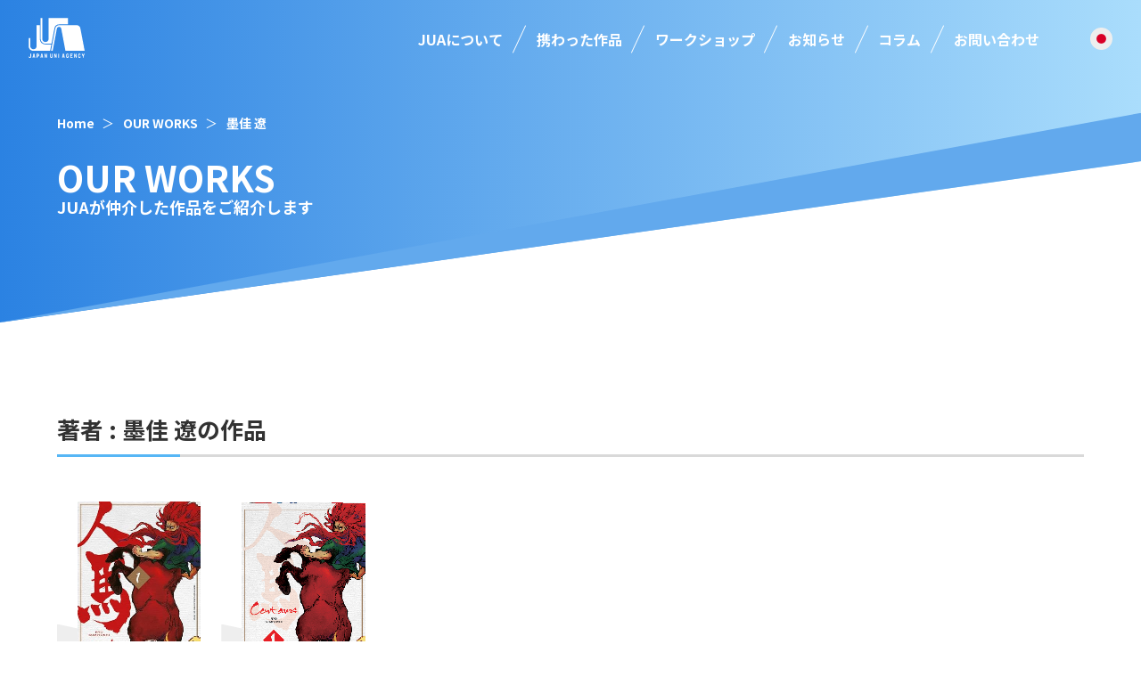

--- FILE ---
content_type: text/html; charset=UTF-8
request_url: https://japanuni.co.jp/works/authors/897
body_size: 14231
content:
<!doctype html>
<html lang="ja">

<head>
	<meta charset="UTF-8">
	<meta name="viewport" content="width=device-width, initial-scale=1">
	<meta name='robots' content='index, follow, max-image-preview:large, max-snippet:-1, max-video-preview:-1' />

	<title>墨佳 遼 | WORKS | 日本ユニ・エージェンシー</title>
	<link rel="canonical" href="https://japanuni.co.jp/works/authors/897" />
	<meta property="og:locale" content="ja_JP" />
	<meta property="og:type" content="article" />
	<meta property="og:title" content="墨佳 遼 | WORKS | 日本ユニ・エージェンシー" />
	<meta property="og:url" content="https://japanuni.co.jp/works/authors/897" />
	<meta property="og:site_name" content="日本ユニ・エージェンシー" />
	<meta property="og:image" content="https://japanuni.co.jp/cms/wp-content/uploads/2024/01/jua_ogp.png" />
	<meta property="og:image:width" content="1200" />
	<meta property="og:image:height" content="630" />
	<meta property="og:image:type" content="image/png" />
	<meta name="twitter:card" content="summary_large_image" />
	<meta name="twitter:site" content="@JapanUNIAgency" />
	<script type="application/ld+json" class="yoast-schema-graph">{"@context":"https://schema.org","@graph":[{"@type":"CollectionPage","@id":"https://japanuni.co.jp/works/authors/897","url":"https://japanuni.co.jp/works/authors/897","name":"墨佳 遼 | WORKS | 日本ユニ・エージェンシー","isPartOf":{"@id":"https://japanuni.co.jp/#website"},"primaryImageOfPage":{"@id":"https://japanuni.co.jp/works/authors/897#primaryimage"},"image":{"@id":"https://japanuni.co.jp/works/authors/897#primaryimage"},"thumbnailUrl":"https://japanuni.co.jp/cms/wp-content/uploads/2024/08/617XrZnsvBL._SY466_.jpg","breadcrumb":{"@id":"https://japanuni.co.jp/works/authors/897#breadcrumb"},"inLanguage":"ja"},{"@type":"ImageObject","inLanguage":"ja","@id":"https://japanuni.co.jp/works/authors/897#primaryimage","url":"https://japanuni.co.jp/cms/wp-content/uploads/2024/08/617XrZnsvBL._SY466_.jpg","contentUrl":"https://japanuni.co.jp/cms/wp-content/uploads/2024/08/617XrZnsvBL._SY466_.jpg","width":326,"height":466},{"@type":"BreadcrumbList","@id":"https://japanuni.co.jp/works/authors/897#breadcrumb","itemListElement":[{"@type":"ListItem","position":1,"name":"Home","item":"https://japanuni.co.jp/"},{"@type":"ListItem","position":2,"name":"OUR WORKS","item":"https://japanuni.co.jp/works"},{"@type":"ListItem","position":3,"name":"墨佳 遼"}]},{"@type":"WebSite","@id":"https://japanuni.co.jp/#website","url":"https://japanuni.co.jp/","name":"日本ユニ・エージェンシー","description":"","publisher":{"@id":"https://japanuni.co.jp/#organization"},"potentialAction":[{"@type":"SearchAction","target":{"@type":"EntryPoint","urlTemplate":"https://japanuni.co.jp/?s={search_term_string}"},"query-input":{"@type":"PropertyValueSpecification","valueRequired":true,"valueName":"search_term_string"}}],"inLanguage":"ja"},{"@type":"Organization","@id":"https://japanuni.co.jp/#organization","name":"株式会社日本ユニ・エージェンシー","url":"https://japanuni.co.jp/","logo":{"@type":"ImageObject","inLanguage":"ja","@id":"https://japanuni.co.jp/#/schema/logo/image/","url":"https://japanuni.co.jp/cms/wp-content/uploads/2023/09/jua_logo_600_wh.png","contentUrl":"https://japanuni.co.jp/cms/wp-content/uploads/2023/09/jua_logo_600_wh.png","width":600,"height":600,"caption":"株式会社日本ユニ・エージェンシー"},"image":{"@id":"https://japanuni.co.jp/#/schema/logo/image/"},"sameAs":["https://x.com/JapanUNIAgency"]}]}</script>


<link rel='dns-prefetch' href='//www.googletagmanager.com' />
<link rel="alternate" type="application/rss+xml" title="日本ユニ・エージェンシー &raquo; フィード" href="https://japanuni.co.jp/feed" />
<style id='wp-img-auto-sizes-contain-inline-css'>
img:is([sizes=auto i],[sizes^="auto," i]){contain-intrinsic-size:3000px 1500px}
/*# sourceURL=wp-img-auto-sizes-contain-inline-css */
</style>
<style id='wp-block-library-inline-css'>
:root{--wp-block-synced-color:#7a00df;--wp-block-synced-color--rgb:122,0,223;--wp-bound-block-color:var(--wp-block-synced-color);--wp-editor-canvas-background:#ddd;--wp-admin-theme-color:#007cba;--wp-admin-theme-color--rgb:0,124,186;--wp-admin-theme-color-darker-10:#006ba1;--wp-admin-theme-color-darker-10--rgb:0,107,160.5;--wp-admin-theme-color-darker-20:#005a87;--wp-admin-theme-color-darker-20--rgb:0,90,135;--wp-admin-border-width-focus:2px}@media (min-resolution:192dpi){:root{--wp-admin-border-width-focus:1.5px}}.wp-element-button{cursor:pointer}:root .has-very-light-gray-background-color{background-color:#eee}:root .has-very-dark-gray-background-color{background-color:#313131}:root .has-very-light-gray-color{color:#eee}:root .has-very-dark-gray-color{color:#313131}:root .has-vivid-green-cyan-to-vivid-cyan-blue-gradient-background{background:linear-gradient(135deg,#00d084,#0693e3)}:root .has-purple-crush-gradient-background{background:linear-gradient(135deg,#34e2e4,#4721fb 50%,#ab1dfe)}:root .has-hazy-dawn-gradient-background{background:linear-gradient(135deg,#faaca8,#dad0ec)}:root .has-subdued-olive-gradient-background{background:linear-gradient(135deg,#fafae1,#67a671)}:root .has-atomic-cream-gradient-background{background:linear-gradient(135deg,#fdd79a,#004a59)}:root .has-nightshade-gradient-background{background:linear-gradient(135deg,#330968,#31cdcf)}:root .has-midnight-gradient-background{background:linear-gradient(135deg,#020381,#2874fc)}:root{--wp--preset--font-size--normal:16px;--wp--preset--font-size--huge:42px}.has-regular-font-size{font-size:1em}.has-larger-font-size{font-size:2.625em}.has-normal-font-size{font-size:var(--wp--preset--font-size--normal)}.has-huge-font-size{font-size:var(--wp--preset--font-size--huge)}.has-text-align-center{text-align:center}.has-text-align-left{text-align:left}.has-text-align-right{text-align:right}.has-fit-text{white-space:nowrap!important}#end-resizable-editor-section{display:none}.aligncenter{clear:both}.items-justified-left{justify-content:flex-start}.items-justified-center{justify-content:center}.items-justified-right{justify-content:flex-end}.items-justified-space-between{justify-content:space-between}.screen-reader-text{border:0;clip-path:inset(50%);height:1px;margin:-1px;overflow:hidden;padding:0;position:absolute;width:1px;word-wrap:normal!important}.screen-reader-text:focus{background-color:#ddd;clip-path:none;color:#444;display:block;font-size:1em;height:auto;left:5px;line-height:normal;padding:15px 23px 14px;text-decoration:none;top:5px;width:auto;z-index:100000}html :where(.has-border-color){border-style:solid}html :where([style*=border-top-color]){border-top-style:solid}html :where([style*=border-right-color]){border-right-style:solid}html :where([style*=border-bottom-color]){border-bottom-style:solid}html :where([style*=border-left-color]){border-left-style:solid}html :where([style*=border-width]){border-style:solid}html :where([style*=border-top-width]){border-top-style:solid}html :where([style*=border-right-width]){border-right-style:solid}html :where([style*=border-bottom-width]){border-bottom-style:solid}html :where([style*=border-left-width]){border-left-style:solid}html :where(img[class*=wp-image-]){height:auto;max-width:100%}:where(figure){margin:0 0 1em}html :where(.is-position-sticky){--wp-admin--admin-bar--position-offset:var(--wp-admin--admin-bar--height,0px)}@media screen and (max-width:600px){html :where(.is-position-sticky){--wp-admin--admin-bar--position-offset:0px}}

/*# sourceURL=wp-block-library-inline-css */
</style><style id='global-styles-inline-css'>
:root{--wp--preset--aspect-ratio--square: 1;--wp--preset--aspect-ratio--4-3: 4/3;--wp--preset--aspect-ratio--3-4: 3/4;--wp--preset--aspect-ratio--3-2: 3/2;--wp--preset--aspect-ratio--2-3: 2/3;--wp--preset--aspect-ratio--16-9: 16/9;--wp--preset--aspect-ratio--9-16: 9/16;--wp--preset--color--black: #000000;--wp--preset--color--cyan-bluish-gray: #abb8c3;--wp--preset--color--white: #ffffff;--wp--preset--color--pale-pink: #f78da7;--wp--preset--color--vivid-red: #cf2e2e;--wp--preset--color--luminous-vivid-orange: #ff6900;--wp--preset--color--luminous-vivid-amber: #fcb900;--wp--preset--color--light-green-cyan: #7bdcb5;--wp--preset--color--vivid-green-cyan: #00d084;--wp--preset--color--pale-cyan-blue: #8ed1fc;--wp--preset--color--vivid-cyan-blue: #0693e3;--wp--preset--color--vivid-purple: #9b51e0;--wp--preset--gradient--vivid-cyan-blue-to-vivid-purple: linear-gradient(135deg,rgb(6,147,227) 0%,rgb(155,81,224) 100%);--wp--preset--gradient--light-green-cyan-to-vivid-green-cyan: linear-gradient(135deg,rgb(122,220,180) 0%,rgb(0,208,130) 100%);--wp--preset--gradient--luminous-vivid-amber-to-luminous-vivid-orange: linear-gradient(135deg,rgb(252,185,0) 0%,rgb(255,105,0) 100%);--wp--preset--gradient--luminous-vivid-orange-to-vivid-red: linear-gradient(135deg,rgb(255,105,0) 0%,rgb(207,46,46) 100%);--wp--preset--gradient--very-light-gray-to-cyan-bluish-gray: linear-gradient(135deg,rgb(238,238,238) 0%,rgb(169,184,195) 100%);--wp--preset--gradient--cool-to-warm-spectrum: linear-gradient(135deg,rgb(74,234,220) 0%,rgb(151,120,209) 20%,rgb(207,42,186) 40%,rgb(238,44,130) 60%,rgb(251,105,98) 80%,rgb(254,248,76) 100%);--wp--preset--gradient--blush-light-purple: linear-gradient(135deg,rgb(255,206,236) 0%,rgb(152,150,240) 100%);--wp--preset--gradient--blush-bordeaux: linear-gradient(135deg,rgb(254,205,165) 0%,rgb(254,45,45) 50%,rgb(107,0,62) 100%);--wp--preset--gradient--luminous-dusk: linear-gradient(135deg,rgb(255,203,112) 0%,rgb(199,81,192) 50%,rgb(65,88,208) 100%);--wp--preset--gradient--pale-ocean: linear-gradient(135deg,rgb(255,245,203) 0%,rgb(182,227,212) 50%,rgb(51,167,181) 100%);--wp--preset--gradient--electric-grass: linear-gradient(135deg,rgb(202,248,128) 0%,rgb(113,206,126) 100%);--wp--preset--gradient--midnight: linear-gradient(135deg,rgb(2,3,129) 0%,rgb(40,116,252) 100%);--wp--preset--font-size--small: 13px;--wp--preset--font-size--medium: 20px;--wp--preset--font-size--large: 36px;--wp--preset--font-size--x-large: 42px;--wp--preset--spacing--20: 0.44rem;--wp--preset--spacing--30: 0.67rem;--wp--preset--spacing--40: 1rem;--wp--preset--spacing--50: 1.5rem;--wp--preset--spacing--60: 2.25rem;--wp--preset--spacing--70: 3.38rem;--wp--preset--spacing--80: 5.06rem;--wp--preset--shadow--natural: 6px 6px 9px rgba(0, 0, 0, 0.2);--wp--preset--shadow--deep: 12px 12px 50px rgba(0, 0, 0, 0.4);--wp--preset--shadow--sharp: 6px 6px 0px rgba(0, 0, 0, 0.2);--wp--preset--shadow--outlined: 6px 6px 0px -3px rgb(255, 255, 255), 6px 6px rgb(0, 0, 0);--wp--preset--shadow--crisp: 6px 6px 0px rgb(0, 0, 0);}:where(.is-layout-flex){gap: 0.5em;}:where(.is-layout-grid){gap: 0.5em;}body .is-layout-flex{display: flex;}.is-layout-flex{flex-wrap: wrap;align-items: center;}.is-layout-flex > :is(*, div){margin: 0;}body .is-layout-grid{display: grid;}.is-layout-grid > :is(*, div){margin: 0;}:where(.wp-block-columns.is-layout-flex){gap: 2em;}:where(.wp-block-columns.is-layout-grid){gap: 2em;}:where(.wp-block-post-template.is-layout-flex){gap: 1.25em;}:where(.wp-block-post-template.is-layout-grid){gap: 1.25em;}.has-black-color{color: var(--wp--preset--color--black) !important;}.has-cyan-bluish-gray-color{color: var(--wp--preset--color--cyan-bluish-gray) !important;}.has-white-color{color: var(--wp--preset--color--white) !important;}.has-pale-pink-color{color: var(--wp--preset--color--pale-pink) !important;}.has-vivid-red-color{color: var(--wp--preset--color--vivid-red) !important;}.has-luminous-vivid-orange-color{color: var(--wp--preset--color--luminous-vivid-orange) !important;}.has-luminous-vivid-amber-color{color: var(--wp--preset--color--luminous-vivid-amber) !important;}.has-light-green-cyan-color{color: var(--wp--preset--color--light-green-cyan) !important;}.has-vivid-green-cyan-color{color: var(--wp--preset--color--vivid-green-cyan) !important;}.has-pale-cyan-blue-color{color: var(--wp--preset--color--pale-cyan-blue) !important;}.has-vivid-cyan-blue-color{color: var(--wp--preset--color--vivid-cyan-blue) !important;}.has-vivid-purple-color{color: var(--wp--preset--color--vivid-purple) !important;}.has-black-background-color{background-color: var(--wp--preset--color--black) !important;}.has-cyan-bluish-gray-background-color{background-color: var(--wp--preset--color--cyan-bluish-gray) !important;}.has-white-background-color{background-color: var(--wp--preset--color--white) !important;}.has-pale-pink-background-color{background-color: var(--wp--preset--color--pale-pink) !important;}.has-vivid-red-background-color{background-color: var(--wp--preset--color--vivid-red) !important;}.has-luminous-vivid-orange-background-color{background-color: var(--wp--preset--color--luminous-vivid-orange) !important;}.has-luminous-vivid-amber-background-color{background-color: var(--wp--preset--color--luminous-vivid-amber) !important;}.has-light-green-cyan-background-color{background-color: var(--wp--preset--color--light-green-cyan) !important;}.has-vivid-green-cyan-background-color{background-color: var(--wp--preset--color--vivid-green-cyan) !important;}.has-pale-cyan-blue-background-color{background-color: var(--wp--preset--color--pale-cyan-blue) !important;}.has-vivid-cyan-blue-background-color{background-color: var(--wp--preset--color--vivid-cyan-blue) !important;}.has-vivid-purple-background-color{background-color: var(--wp--preset--color--vivid-purple) !important;}.has-black-border-color{border-color: var(--wp--preset--color--black) !important;}.has-cyan-bluish-gray-border-color{border-color: var(--wp--preset--color--cyan-bluish-gray) !important;}.has-white-border-color{border-color: var(--wp--preset--color--white) !important;}.has-pale-pink-border-color{border-color: var(--wp--preset--color--pale-pink) !important;}.has-vivid-red-border-color{border-color: var(--wp--preset--color--vivid-red) !important;}.has-luminous-vivid-orange-border-color{border-color: var(--wp--preset--color--luminous-vivid-orange) !important;}.has-luminous-vivid-amber-border-color{border-color: var(--wp--preset--color--luminous-vivid-amber) !important;}.has-light-green-cyan-border-color{border-color: var(--wp--preset--color--light-green-cyan) !important;}.has-vivid-green-cyan-border-color{border-color: var(--wp--preset--color--vivid-green-cyan) !important;}.has-pale-cyan-blue-border-color{border-color: var(--wp--preset--color--pale-cyan-blue) !important;}.has-vivid-cyan-blue-border-color{border-color: var(--wp--preset--color--vivid-cyan-blue) !important;}.has-vivid-purple-border-color{border-color: var(--wp--preset--color--vivid-purple) !important;}.has-vivid-cyan-blue-to-vivid-purple-gradient-background{background: var(--wp--preset--gradient--vivid-cyan-blue-to-vivid-purple) !important;}.has-light-green-cyan-to-vivid-green-cyan-gradient-background{background: var(--wp--preset--gradient--light-green-cyan-to-vivid-green-cyan) !important;}.has-luminous-vivid-amber-to-luminous-vivid-orange-gradient-background{background: var(--wp--preset--gradient--luminous-vivid-amber-to-luminous-vivid-orange) !important;}.has-luminous-vivid-orange-to-vivid-red-gradient-background{background: var(--wp--preset--gradient--luminous-vivid-orange-to-vivid-red) !important;}.has-very-light-gray-to-cyan-bluish-gray-gradient-background{background: var(--wp--preset--gradient--very-light-gray-to-cyan-bluish-gray) !important;}.has-cool-to-warm-spectrum-gradient-background{background: var(--wp--preset--gradient--cool-to-warm-spectrum) !important;}.has-blush-light-purple-gradient-background{background: var(--wp--preset--gradient--blush-light-purple) !important;}.has-blush-bordeaux-gradient-background{background: var(--wp--preset--gradient--blush-bordeaux) !important;}.has-luminous-dusk-gradient-background{background: var(--wp--preset--gradient--luminous-dusk) !important;}.has-pale-ocean-gradient-background{background: var(--wp--preset--gradient--pale-ocean) !important;}.has-electric-grass-gradient-background{background: var(--wp--preset--gradient--electric-grass) !important;}.has-midnight-gradient-background{background: var(--wp--preset--gradient--midnight) !important;}.has-small-font-size{font-size: var(--wp--preset--font-size--small) !important;}.has-medium-font-size{font-size: var(--wp--preset--font-size--medium) !important;}.has-large-font-size{font-size: var(--wp--preset--font-size--large) !important;}.has-x-large-font-size{font-size: var(--wp--preset--font-size--x-large) !important;}
/*# sourceURL=global-styles-inline-css */
</style>

<style id='classic-theme-styles-inline-css'>
/*! This file is auto-generated */
.wp-block-button__link{color:#fff;background-color:#32373c;border-radius:9999px;box-shadow:none;text-decoration:none;padding:calc(.667em + 2px) calc(1.333em + 2px);font-size:1.125em}.wp-block-file__button{background:#32373c;color:#fff;text-decoration:none}
/*# sourceURL=/wp-includes/css/classic-themes.min.css */
</style>
<link rel='stylesheet' id='bogo-css' href='https://japanuni.co.jp/cms/wp-content/plugins/bogo/includes/css/style.css?ver=3.9.1' media='all' />
<link rel='stylesheet' id='contact-form-7-css' href='https://japanuni.co.jp/cms/wp-content/plugins/contact-form-7/includes/css/styles.css?ver=6.1.4' media='all' />
<link rel='stylesheet' id='jua_v2309-style-reset-css' href='https://japanuni.co.jp/cms/wp-content/themes/jua_v2309/assets/css/reset.css?ver=1664702108' media='all' />
<link rel='stylesheet' id='jua_v2309-style-lightbox-css' href='https://japanuni.co.jp/cms/wp-content/themes/jua_v2309/assets/css/lightbox.min.css?ver=1737452234' media='all' />
<link rel='stylesheet' id='jua_v2309-style-common-css' href='https://japanuni.co.jp/cms/wp-content/themes/jua_v2309/assets/css/common.css?ver=1737452234' media='all' />
<link rel='stylesheet' id='jua_v2309-style-css' href='https://japanuni.co.jp/cms/wp-content/themes/jua_v2309/style.css?ver=1724826162' media='all' />
<link rel='stylesheet' id='jua_v2309-style-top-css' href='https://japanuni.co.jp/cms/wp-content/themes/jua_v2309/assets/css/top.css?ver=1722495497' media='all' />
<link rel='stylesheet' id='jua_v2309-style-page-css' href='https://japanuni.co.jp/cms/wp-content/themes/jua_v2309/assets/css/page.css?ver=1727856447' media='all' />

<!-- Site Kit によって追加された Google タグ（gtag.js）スニペット -->
<!-- Google アナリティクス スニペット (Site Kit が追加) -->
<script src="https://www.googletagmanager.com/gtag/js?id=GT-NFB7C67" id="google_gtagjs-js" async></script>
<script id="google_gtagjs-js-after">
window.dataLayer = window.dataLayer || [];function gtag(){dataLayer.push(arguments);}
gtag("set","linker",{"domains":["japanuni.co.jp"]});
gtag("js", new Date());
gtag("set", "developer_id.dZTNiMT", true);
gtag("config", "GT-NFB7C67");
//# sourceURL=google_gtagjs-js-after
</script>
<link rel="alternate" href="https://japanuni.co.jp/works/authors/897" hreflang="ja" />
<link rel="alternate" href="https://japanuni.co.jp/ko/works/authors/897" hreflang="ko-KR" />
<link rel="alternate" href="https://japanuni.co.jp/zh-CN/works/authors/897" hreflang="zh-CN" />
<link rel="alternate" href="https://japanuni.co.jp/zh-TW/works/authors/897" hreflang="zh-TW" />
<link rel="alternate" href="https://japanuni.co.jp/en/works/authors/897" hreflang="en-US" />
<meta name="generator" content="Site Kit by Google 1.170.0" />		<style id="wp-custom-css">
			.about-us_top .alignleft{
	margin: 30px 30px 30px 0!important;
}

.about-us_top .alignright{
	margin: 30px 0 30px 30px!important;
}

.subtitle .dash{
    padding: 0;
    display: inline-block;
    color: transparent!important;
    background-image: linear-gradient(#323232, #323232);
    background-position: center center;
    background-size: 87.5% 1px;
    background-repeat: no-repeat;
    text-decoration: none;
}

.about-us_top .subtitle{
    margin-left: 0!important;
}

.page_section h4{
	clear:both;
}

.table-justify tr{
	border:none!important;
}

.table-justify td{
	padding:0 2em 0 0!important;
	width: unset!important;
	white-space: nowrap;
}

.table-justify td strong{
	display:block;
	text-align-last:justify;
}

.page-form_box_row_input input[type='radio']{
	width:unset!important;
}

.page-form_box_row_label{
	word-break:keep-all;
}

.global-header_h1 .cls-2 {
	fill: #e95504; }
.global-header_h1 .cls-1 {
	fill: #8dc21f; }

.page_news_content figure {
    max-width: 100%;
}

.en-US .page-form_box_row_label::before {
    content: "optional";
}

.en-US .page-form_box_row.required .page-form_box_row_label::before {
    content: "required";
}

.our-works_list_item_comment_icon {
animation: shake 2s linear infinite;
}

.our-works_list_item_comment_icon:hover {
    animation: unset;
}

@keyframes shake {
  0% { transform: rotate(0deg); }
  3% { transform: rotate(8deg); }
  6% { transform: rotate(0eg); }
  9% { transform: rotate(-8deg); }
  12% { transform: rotate(0deg); }
  15% { transform: rotate(8deg); }
  18% { transform: rotate(0deg); }
	100% { transform: rotate(0deg); }
}

.global-header_nav_lang_ac-list_item_text {
    white-space: nowrap;
}

.page.about-us .about-us_member-list {
    justify-content: space-evenly;
}		</style>
			<!-- Fontawesome -->
	<link rel="stylesheet" href="https://use.fontawesome.com/releases/v5.6.3/css/all.css">
	<meta name='robots' content='index, follow, max-image-preview:large, max-snippet:-1, max-video-preview:-1' />

	<title>墨佳 遼 | WORKS | 日本ユニ・エージェンシー</title>
	<link rel="canonical" href="https://japanuni.co.jp/works/authors/897" />
	<meta property="og:locale" content="ja_JP" />
	<meta property="og:type" content="article" />
	<meta property="og:title" content="墨佳 遼 | WORKS | 日本ユニ・エージェンシー" />
	<meta property="og:url" content="https://japanuni.co.jp/works/authors/897" />
	<meta property="og:site_name" content="日本ユニ・エージェンシー" />
	<meta property="og:image" content="https://japanuni.co.jp/cms/wp-content/uploads/2024/01/jua_ogp.png" />
	<meta property="og:image:width" content="1200" />
	<meta property="og:image:height" content="630" />
	<meta property="og:image:type" content="image/png" />
	<meta name="twitter:card" content="summary_large_image" />
	<meta name="twitter:site" content="@JapanUNIAgency" />
	<script type="application/ld+json" class="yoast-schema-graph">{"@context":"https://schema.org","@graph":[{"@type":"CollectionPage","@id":"https://japanuni.co.jp/works/authors/897","url":"https://japanuni.co.jp/works/authors/897","name":"墨佳 遼 | WORKS | 日本ユニ・エージェンシー","isPartOf":{"@id":"https://japanuni.co.jp/#website"},"primaryImageOfPage":{"@id":"https://japanuni.co.jp/works/authors/897#primaryimage"},"image":{"@id":"https://japanuni.co.jp/works/authors/897#primaryimage"},"thumbnailUrl":"https://japanuni.co.jp/cms/wp-content/uploads/2024/08/617XrZnsvBL._SY466_.jpg","breadcrumb":{"@id":"https://japanuni.co.jp/works/authors/897#breadcrumb"},"inLanguage":"ja"},{"@type":"ImageObject","inLanguage":"ja","@id":"https://japanuni.co.jp/works/authors/897#primaryimage","url":"https://japanuni.co.jp/cms/wp-content/uploads/2024/08/617XrZnsvBL._SY466_.jpg","contentUrl":"https://japanuni.co.jp/cms/wp-content/uploads/2024/08/617XrZnsvBL._SY466_.jpg","width":326,"height":466},{"@type":"BreadcrumbList","@id":"https://japanuni.co.jp/works/authors/897#breadcrumb","itemListElement":[{"@type":"ListItem","position":1,"name":"Home","item":"https://japanuni.co.jp/"},{"@type":"ListItem","position":2,"name":"OUR WORKS","item":"https://japanuni.co.jp/works"},{"@type":"ListItem","position":3,"name":"墨佳 遼"}]},{"@type":"WebSite","@id":"https://japanuni.co.jp/#website","url":"https://japanuni.co.jp/","name":"日本ユニ・エージェンシー","description":"","publisher":{"@id":"https://japanuni.co.jp/#organization"},"potentialAction":[{"@type":"SearchAction","target":{"@type":"EntryPoint","urlTemplate":"https://japanuni.co.jp/?s={search_term_string}"},"query-input":{"@type":"PropertyValueSpecification","valueRequired":true,"valueName":"search_term_string"}}],"inLanguage":"ja"},{"@type":"Organization","@id":"https://japanuni.co.jp/#organization","name":"株式会社日本ユニ・エージェンシー","url":"https://japanuni.co.jp/","logo":{"@type":"ImageObject","inLanguage":"ja","@id":"https://japanuni.co.jp/#/schema/logo/image/","url":"https://japanuni.co.jp/cms/wp-content/uploads/2023/09/jua_logo_600_wh.png","contentUrl":"https://japanuni.co.jp/cms/wp-content/uploads/2023/09/jua_logo_600_wh.png","width":600,"height":600,"caption":"株式会社日本ユニ・エージェンシー"},"image":{"@id":"https://japanuni.co.jp/#/schema/logo/image/"},"sameAs":["https://x.com/JapanUNIAgency"]}]}</script>


<link rel='dns-prefetch' href='//www.googletagmanager.com' />
<link rel="alternate" type="application/rss+xml" title="日本ユニ・エージェンシー &raquo; フィード" href="https://japanuni.co.jp/feed" />
<link rel="alternate" href="https://japanuni.co.jp/works/authors/897" hreflang="ja" />
<link rel="alternate" href="https://japanuni.co.jp/ko/works/authors/897" hreflang="ko-KR" />
<link rel="alternate" href="https://japanuni.co.jp/zh-CN/works/authors/897" hreflang="zh-CN" />
<link rel="alternate" href="https://japanuni.co.jp/zh-TW/works/authors/897" hreflang="zh-TW" />
<link rel="alternate" href="https://japanuni.co.jp/en/works/authors/897" hreflang="en-US" />
<meta name="generator" content="Site Kit by Google 1.170.0" />		<style id="wp-custom-css">
			.about-us_top .alignleft{
	margin: 30px 30px 30px 0!important;
}

.about-us_top .alignright{
	margin: 30px 0 30px 30px!important;
}

.subtitle .dash{
    padding: 0;
    display: inline-block;
    color: transparent!important;
    background-image: linear-gradient(#323232, #323232);
    background-position: center center;
    background-size: 87.5% 1px;
    background-repeat: no-repeat;
    text-decoration: none;
}

.about-us_top .subtitle{
    margin-left: 0!important;
}

.page_section h4{
	clear:both;
}

.table-justify tr{
	border:none!important;
}

.table-justify td{
	padding:0 2em 0 0!important;
	width: unset!important;
	white-space: nowrap;
}

.table-justify td strong{
	display:block;
	text-align-last:justify;
}

.page-form_box_row_input input[type='radio']{
	width:unset!important;
}

.page-form_box_row_label{
	word-break:keep-all;
}

.global-header_h1 .cls-2 {
	fill: #e95504; }
.global-header_h1 .cls-1 {
	fill: #8dc21f; }

.page_news_content figure {
    max-width: 100%;
}

.en-US .page-form_box_row_label::before {
    content: "optional";
}

.en-US .page-form_box_row.required .page-form_box_row_label::before {
    content: "required";
}

.our-works_list_item_comment_icon {
animation: shake 2s linear infinite;
}

.our-works_list_item_comment_icon:hover {
    animation: unset;
}

@keyframes shake {
  0% { transform: rotate(0deg); }
  3% { transform: rotate(8deg); }
  6% { transform: rotate(0eg); }
  9% { transform: rotate(-8deg); }
  12% { transform: rotate(0deg); }
  15% { transform: rotate(8deg); }
  18% { transform: rotate(0deg); }
	100% { transform: rotate(0deg); }
}

.global-header_nav_lang_ac-list_item_text {
    white-space: nowrap;
}

.page.about-us .about-us_member-list {
    justify-content: space-evenly;
}		</style>
				</head>

<body class="archive tax-authors term-897 wp-theme-jua_v2309 ja hfeed">
	<div class="container">
		<!-- header -->
		<header class="global-header">
			<div class="global-header_inner">
				<h1 class="global-header_h1">
					<a href="https://japanuni.co.jp/">
						<svg class="global-header_h1_svg" xmlns="http://www.w3.org/2000/svg" width="312.02" height="222.04" viewBox="0 0 312.02 222.04">
							<g id="logo">
								<g id="mono">
									<path id="path-01" class="cls-4" d="m126.52,147.58h-32.47c-17.79,0-31.14-13.34-31.14-31.14V40.82h-17.79v115.66c0,9.83-7.97,17.79-17.79,17.79s-17.79-7.97-17.79-17.79v-44.48H.64v44.48c0,14.74,11.95,26.69,26.69,26.69h92.38l6.82-35.59Z" />
									<path id="path-02" class="cls-4" d="m111.84.79v115.66c0,9.83-7.97,17.79-17.79,17.79s-17.79-7.97-17.79-17.79h0V.79h-8.9v115.66c0,14.74,11.95,26.69,26.69,26.69h33.51l16.43-85.73c3.14-14.55,12.33-21.03,25.68-21.03h48.93V.79h-106.76Z" />
									<path id="path-03" class="cls-4" d="m287.98,57.77c-2.17-11.3-11.31-16.95-20.45-16.95h-97.86c-9.14,0-18.28,5.65-20.45,16.95l-24.04,125.4h8.9l23.33-122.89c2.58-13.57,21.94-13.57,24.51,0l23.33,122.89h106.76l-24.04-125.4Z" />
								</g>
								<g id="color">
									<path id="path-01-2" data-name="path-01" class="cls-1" d="m94.92,143.68c-15.17,0-27.47-11.98-27.47-26.76h0V36.63h-21.66v119.06c0,10.12-8.2,18.32-18.32,18.32s-18.32-8.2-18.32-18.32h0v-45.79H0v45.79h0C0,170.87,12.3,183.17,27.48,183.17h94.64s7.31-39.48,7.31-39.48h-34.5Z" />
									<path id="path-02-2" data-name="path-02" class="cls-2" d="m219.8,0h-109.9v119.06c0,10.12-8.2,18.32-18.32,18.32s-18.32-8.2-18.32-18.32h0V0h-9.16v119.06h0c0,15.17,12.3,27.47,27.47,27.47h37.8s17.72-89.95,17.72-89.95c2.23-11.31,11.64-16.97,21.05-16.97h51.62l.03-39.61Z" />
									<path id="path-03-2" data-name="path-03" class="cls-3" d="m311.38,183.17l-24.74-129.09c-2.23-11.63-11.64-17.44-21.05-17.44h-100.74c-9.41,0-18.82,5.81-21.05,17.44l-24.74,129.09h9.16s24.02-126.51,24.02-126.51c2.65-13.97,22.58-13.97,25.23,0l24.02,126.51h109.9Z" />
								</g>
								<g id="title">
									<polygon id="Y" class="cls-title" points="307.5 199.1 303.68 207.19 299.86 199.1 295.34 199.1 301.59 212.31 301.59 221.34 305.76 221.34 305.76 212.31 312.02 199.1 307.5 199.1" />
									<path id="C" class="cls-title" d="m282.83,202.57c1.54,0,2.78,1.24,2.78,2.78h4.17c0-3.84-3.11-6.95-6.95-6.95s-6.95,3.11-6.95,6.95v9.73c0,3.84,3.11,6.95,6.95,6.95s6.95-3.11,6.95-6.95h-4.17c0,1.54-1.24,2.78-2.78,2.78s-2.78-1.24-2.78-2.78v-9.73c0-1.54,1.24-2.78,2.78-2.78Z" />
									<polygon id="N" class="cls-title" points="263.37 212.28 257.81 199.1 253.98 199.1 253.64 199.1 253.64 221.34 257.81 221.34 257.81 208.16 263.37 221.34 267.19 221.34 267.54 221.34 267.54 199.1 263.37 199.1 263.37 212.28" />
									<polygon id="E" class="cls-title" points="231.39 199.1 231.39 221.34 235.56 221.34 244.6 221.34 244.6 217.17 235.56 217.17 235.56 212.31 243.21 212.31 243.21 208.13 235.56 208.13 235.56 203.27 244.6 203.27 244.6 199.1 235.56 199.1 231.39 199.1" />
									<path id="G" class="cls-title" d="m216.1,213.7h2.78v1.39c0,1.54-1.24,2.78-2.78,2.78s-2.78-1.24-2.78-2.78v-9.73c0-1.54,1.24-2.78,2.78-2.78s2.78,1.24,2.78,2.78h4.17c0-3.84-3.11-6.95-6.95-6.95s-6.95,3.11-6.95,6.95v9.73c0,3.84,3.11,6.95,6.95,6.95s6.95-3.11,6.95-6.95h0v-4.87h-6.95v3.48Z" />
									<path id="A" class="cls-title" d="m195.25,199.1h-4.17l-4.87,22.24h4.17l.76-3.48h5.43l.76,3.48h4.17l-4.87-22.24h-1.39Zm-3.34,15.29l1.95-8.94,1.95,8.94h-3.91Z" />
									<rect id="I" class="cls-title" x="165.36" y="199.1" width="4.17" height="22.24" />
									<polygon id="N-2" data-name="N" class="cls-title" points="152.16 212.28 146.6 199.1 142.77 199.1 142.43 199.1 142.43 221.34 146.6 221.34 146.6 208.16 152.16 221.34 155.98 221.34 156.33 221.34 156.33 199.1 152.16 199.1 152.16 212.28" />
									<path id="U" class="cls-title" d="m129.92,215.09h0c0,1.54-1.24,2.78-2.78,2.78s-2.78-1.24-2.78-2.78v-15.99h-4.17v15.99c0,3.84,3.11,6.95,6.95,6.95s6.95-3.11,6.95-6.95v-15.99h-4.17v15.99Z" />
									<path id="A-2" data-name="A" class="cls-title" d="m75.01,199.1h-4.17l-4.87,22.24h4.17l.76-3.48h5.43l.76,3.48h4.17l-4.87-22.24h-1.39Zm-3.34,15.29l1.95-8.94,1.95,8.94h-3.91Z" />
									<polygon id="N-3" data-name="N" class="cls-title" points="98.64 212.28 93.08 199.1 89.26 199.1 88.91 199.1 88.91 221.34 93.08 221.34 93.08 208.16 98.64 221.34 102.46 221.34 102.81 221.34 102.81 199.1 98.64 199.1 98.64 212.28" />
									<path id="P" class="cls-title" d="m52.07,199.1h-6.95v22.24h4.17v-6.95h2.78c4.22,0,7.65-3.42,7.65-7.65s-3.42-7.65-7.65-7.65Zm0,11.12h-2.78v-6.95h2.78c1.92,0,3.48,1.56,3.48,3.48s-1.56,3.48-3.48,3.48Z" />
									<path id="A-3" data-name="A" class="cls-title" d="m31.22,199.1h-4.17l-4.87,22.24h4.17l.76-3.48h5.43l.76,3.48h4.17l-4.87-22.24h-1.39Zm-3.34,15.29l1.95-8.94,1.95,8.94h-3.91Z" />
									<path id="J" class="cls-title" d="m10.37,215.09c0,1.54-1.24,2.78-2.78,2.78s-2.78-1.24-2.78-2.78H.64c0,3.84,3.11,6.95,6.95,6.95s6.95-3.11,6.95-6.95v-15.99h-4.17v15.99Z" />
								</g>
							</g>
						</svg>
					</a>
				</h1>
				<button id="js-humberger" type="button" class="global-header_humberger" aria-controls="navigation" aria-expanded="false">
					<span class="global-header_humberger_line"></span>
				</button>
				<nav class="global-header_nav">
					<ul id="menu-header" class="global-header_nav_list"><li id="menu-item-17" class="menu-item menu-item-type-post_type menu-item-object-page menu-item-has-children menu-item-17 global-header_nav_list_item"><a href="https://japanuni.co.jp/about-us">JUAについて</a>
<ul class="sub-menu">
	<li id="menu-item-180" class="menu-item menu-item-type-post_type menu-item-object-page menu-item-180 global-header_nav_list_item"><a href="https://japanuni.co.jp/about-us/business">事業紹介</a></li>
	<li id="menu-item-210" class="menu-item menu-item-type-post_type menu-item-object-page menu-item-210 global-header_nav_list_item"><a href="https://japanuni.co.jp/about-us/company-profile">会社概要</a></li>
	<li id="menu-item-181" class="menu-item menu-item-type-post_type menu-item-object-page menu-item-181 global-header_nav_list_item"><a href="https://japanuni.co.jp/about-us/history">沿革</a></li>
	<li id="menu-item-209" class="menu-item menu-item-type-post_type menu-item-object-page menu-item-209 global-header_nav_list_item"><a href="https://japanuni.co.jp/about-us/clients">主要取引先</a></li>
	<li id="menu-item-208" class="menu-item menu-item-type-post_type menu-item-object-page menu-item-208 global-header_nav_list_item"><a href="https://japanuni.co.jp/jobs">採用情報</a></li>
</ul>
</li>
<li id="menu-item-163" class="menu-item menu-item-type-post_type_archive menu-item-object-works menu-item-163 global-header_nav_list_item"><a href="https://japanuni.co.jp/works">携わった作品</a></li>
<li id="menu-item-207" class="menu-item menu-item-type-post_type_archive menu-item-object-workshop menu-item-has-children menu-item-207 global-header_nav_list_item"><a href="https://japanuni.co.jp/workshop">ワークショップ</a>
<ul class="sub-menu">
	<li id="menu-item-265" class="menu-item menu-item-type-taxonomy menu-item-object-lecture menu-item-265 global-header_nav_list_item"><a href="https://japanuni.co.jp/workshop/kato">加藤洋子 翻訳教室</a></li>
	<li id="menu-item-263" class="menu-item menu-item-type-taxonomy menu-item-object-lecture menu-item-263 global-header_nav_list_item"><a href="https://japanuni.co.jp/workshop/miyawaki">宮脇孝雄 翻訳教室</a></li>
	<li id="menu-item-211" class="menu-item menu-item-type-taxonomy menu-item-object-lecture menu-item-211 global-header_nav_list_item"><a href="https://japanuni.co.jp/workshop/tamura">田村義進 翻訳ワークショップ</a></li>
	<li id="menu-item-264" class="menu-item menu-item-type-taxonomy menu-item-object-lecture menu-item-264 global-header_nav_list_item"><a href="https://japanuni.co.jp/workshop/aoyama">青山南 絵本翻訳ワークショップ</a></li>
</ul>
</li>
<li id="menu-item-16" class="menu-item menu-item-type-post_type menu-item-object-page current_page_parent menu-item-16 global-header_nav_list_item"><a href="https://japanuni.co.jp/news">お知らせ</a></li>
<li id="menu-item-6294" class="menu-item menu-item-type-post_type_archive menu-item-object-column menu-item-6294 global-header_nav_list_item"><a href="https://japanuni.co.jp/column">コラム</a></li>
<li id="menu-item-165" class="menu-item menu-item-type-post_type menu-item-object-page menu-item-has-children menu-item-165 global-header_nav_list_item"><a href="https://japanuni.co.jp/contact">お問い合わせ</a>
<ul class="sub-menu">
	<li id="menu-item-215" class="menu-item menu-item-type-post_type menu-item-object-page menu-item-215 global-header_nav_list_item"><a href="https://japanuni.co.jp/contact/foreign-works">海外の著作物について</a></li>
	<li id="menu-item-214" class="menu-item menu-item-type-post_type menu-item-object-page menu-item-214 global-header_nav_list_item"><a href="https://japanuni.co.jp/contact/japanese-works">日本の著作物について</a></li>
	<li id="menu-item-213" class="menu-item menu-item-type-post_type menu-item-object-page menu-item-213 global-header_nav_list_item"><a href="https://japanuni.co.jp/contact/permission">著作権の一部利用について</a></li>
	<li id="menu-item-6621" class="menu-item menu-item-type-post_type menu-item-object-page menu-item-6621 global-header_nav_list_item"><a href="https://japanuni.co.jp/contact/workshop">ワークショップについて</a></li>
	<li id="menu-item-218" class="menu-item menu-item-type-post_type menu-item-object-page menu-item-218 global-header_nav_list_item"><a href="https://japanuni.co.jp/contact/others">その他のお問い合わせ</a></li>
</ul>
</li>
</ul>					<div class="global-header_nav_lang">
												<div class="global-header_nav_lang_select js-sp-accordion-trigger">

							<div class="global-header_nav_lang_select_text"><!--日本語--></div>
							<div class="global-header_nav_lang_select_icon">
								<img src="https://japanuni.co.jp/cms/wp-content/themes/jua_v2309/assets/images/lang-ja-icon.svg" alt="">
							</div>
						</div>
						<ul class="global-header_nav_lang_ac-list">
																<li class="global-header_nav_lang_ac-list_item">
										<a href="https://japanuni.co.jp/en">
											<span class="global-header_nav_lang_ac-list_item_text">English</span>
											<span class="global-header_nav_lang_ac-list_item_icon">
												<img src="https://japanuni.co.jp/cms/wp-content/themes/jua_v2309/assets/images/lang-en_US-icon.svg" alt="">
											</span>
										</a>
									</li>
																<li class="global-header_nav_lang_ac-list_item">
										<a href="https://japanuni.co.jp/zh-CN">
											<span class="global-header_nav_lang_ac-list_item_text">简体字</span>
											<span class="global-header_nav_lang_ac-list_item_icon">
												<img src="https://japanuni.co.jp/cms/wp-content/themes/jua_v2309/assets/images/lang-zh_CN-icon.svg" alt="">
											</span>
										</a>
									</li>
													</ul>
					</div>
					<div id="js-focus-trap" tabindex="0"></div>
				</nav>
			</div>
		</header><main class="page our-works">

    <div class="page_mainvisual">
        <div class="page_mainvisual_inner">
            <div class="breadcrumb">
                <ul class="breadcrumb_list"></span><li class="breadcrumb_list_item"><a href="https://japanuni.co.jp/">Home</a></li>  <li class="breadcrumb_list_item"><a href="https://japanuni.co.jp/works">OUR WORKS</a></li>  <li class="breadcrumb_list_item"><a href="https://japanuni.co.jp/works/authors/897">墨佳 遼</a></li></span></ul>            </div>
            <div class="page_mainvisual_title">
                <h2 class="page_mainvisual_title_main">OUR WORKS</h2>
                <p class="page_mainvisual_title_read">JUAが仲介した作品をご紹介します</p>
            </div>
        </div>
        <div class="page_mainvisual_bg">
            <div class="page_mainvisual_bg_path"></div>
        </div>
    </div>

    <section class="page_section">
        <div class="page_section_inner">
            <div class="our-works_page-title">
                                    <h3 class="our-works_page-title_main">著者 : 墨佳 遼の作品</h3>
                            </div>
                            <ul class="our-works_list list-5">
                    
<li class="our-works_list_item ">
		<a href="https://japanuni.co.jp/works/6017">
		<span class="our-works_list_item_figure">
			<img width="326" height="466" src="https://japanuni.co.jp/cms/wp-content/uploads/2024/08/617XrZnsvBL._SY466_.jpg" class="br wp-post-image" alt="" decoding="async" fetchpriority="high" srcset="https://japanuni.co.jp/cms/wp-content/uploads/2024/08/617XrZnsvBL._SY466_.jpg 326w, https://japanuni.co.jp/cms/wp-content/uploads/2024/08/617XrZnsvBL._SY466_-210x300.jpg 210w" sizes="(max-width: 326px) 100vw, 326px" /><img width="328" height="466" src="https://japanuni.co.jp/cms/wp-content/uploads/2024/03/jimba-1-jp.jpg" class="jp hidden wp-post-image" alt="" decoding="async" srcset="https://japanuni.co.jp/cms/wp-content/uploads/2024/03/jimba-1-jp.jpg 328w, https://japanuni.co.jp/cms/wp-content/uploads/2024/03/jimba-1-jp-211x300.jpg 211w" sizes="(max-width: 328px) 100vw, 328px" />		</span>
		<span class="our-works_list_item_info">
						<span class="our-works_list_item_info_title">
				Centauros – Volume 1			</span>
										<span class="our-works_list_item_info_name">
					墨佳 遼(著)				</span>
					</span>
	</a>
	<ul class="our-works_list_item_lang-select">
		<li class="our-works_list_item_lang-select_item active" data-lang="br">
			<button type="button">
				<img src="https://japanuni.co.jp/cms/wp-content/themes/jua_v2309/assets/images/flags/br.svg" alt="ブラジル" title="ブラジル">
			</button>
		</li>
					<li class="our-works_list_item_lang-select_item" data-lang="jp">
				<button type="button">
					<img src="https://japanuni.co.jp/cms/wp-content/themes/jua_v2309/assets/images/flags/jp.svg" alt="日本" title="日本">
				</button>
			</li>
			</ul>
</li>
<li class="our-works_list_item ">
		<a href="https://japanuni.co.jp/works/2412">
		<span class="our-works_list_item_figure">
			<img width="900" height="1275" src="https://japanuni.co.jp/cms/wp-content/uploads/2024/03/jimba-1-eng.jpg" class="us wp-post-image" alt="" decoding="async" srcset="https://japanuni.co.jp/cms/wp-content/uploads/2024/03/jimba-1-eng.jpg 900w, https://japanuni.co.jp/cms/wp-content/uploads/2024/03/jimba-1-eng-424x600.jpg 424w, https://japanuni.co.jp/cms/wp-content/uploads/2024/03/jimba-1-eng-723x1024.jpg 723w, https://japanuni.co.jp/cms/wp-content/uploads/2024/03/jimba-1-eng-212x300.jpg 212w, https://japanuni.co.jp/cms/wp-content/uploads/2024/03/jimba-1-eng-768x1088.jpg 768w" sizes="(max-width: 900px) 100vw, 900px" /><img width="328" height="466" src="https://japanuni.co.jp/cms/wp-content/uploads/2024/03/jimba-1-jp.jpg" class="jp hidden wp-post-image" alt="" decoding="async" loading="lazy" srcset="https://japanuni.co.jp/cms/wp-content/uploads/2024/03/jimba-1-jp.jpg 328w, https://japanuni.co.jp/cms/wp-content/uploads/2024/03/jimba-1-jp-211x300.jpg 211w" sizes="auto, (max-width: 328px) 100vw, 328px" />		</span>
		<span class="our-works_list_item_info">
						<span class="our-works_list_item_info_title">
				Centaurs Vol 1			</span>
										<span class="our-works_list_item_info_name">
					墨佳 遼(著)				</span>
					</span>
	</a>
	<ul class="our-works_list_item_lang-select">
		<li class="our-works_list_item_lang-select_item active" data-lang="us">
			<button type="button">
				<img src="https://japanuni.co.jp/cms/wp-content/themes/jua_v2309/assets/images/flags/us.svg" alt="アメリカ合衆国" title="アメリカ合衆国">
			</button>
		</li>
					<li class="our-works_list_item_lang-select_item" data-lang="jp">
				<button type="button">
					<img src="https://japanuni.co.jp/cms/wp-content/themes/jua_v2309/assets/images/flags/jp.svg" alt="日本" title="日本">
				</button>
			</li>
			</ul>
</li>                </ul>
                <div class="our-works_page-navi">
                    <div class='wp-pagenavi' role='navigation'>
<span aria-current='page' class='current'>1</span>
</div>                </div>
                    </div>
    </section>

    <div class="page_section bg-gray">
        <div class="page_section_inner w-990 ">
            <h3 class="global-title_h3">出版地域で検索する</h3>
            <ul class="public-list">
                                    <li class="public-list_item">
                        <a href="https://japanuni.co.jp/works/area/jp">
                            <span class="public-list_item_icon">
                                <img src="https://japanuni.co.jp/cms/wp-content/themes/jua_v2309/assets/images/flags/jp.svg" alt="">
                            </span>
                            <span class="public-list_item_name">
                                日本                            </span>
                        </a>
                    </li>
                                    <li class="public-list_item">
                        <a href="https://japanuni.co.jp/works/area/us">
                            <span class="public-list_item_icon">
                                <img src="https://japanuni.co.jp/cms/wp-content/themes/jua_v2309/assets/images/flags/us.svg" alt="">
                            </span>
                            <span class="public-list_item_name">
                                アメリカ合衆国                            </span>
                        </a>
                    </li>
                                    <li class="public-list_item">
                        <a href="https://japanuni.co.jp/works/area/tw">
                            <span class="public-list_item_icon">
                                <img src="https://japanuni.co.jp/cms/wp-content/themes/jua_v2309/assets/images/flags/tw.svg" alt="">
                            </span>
                            <span class="public-list_item_name">
                                台湾                            </span>
                        </a>
                    </li>
                                    <li class="public-list_item">
                        <a href="https://japanuni.co.jp/works/area/es">
                            <span class="public-list_item_icon">
                                <img src="https://japanuni.co.jp/cms/wp-content/themes/jua_v2309/assets/images/flags/es.svg" alt="">
                            </span>
                            <span class="public-list_item_name">
                                スペイン                            </span>
                        </a>
                    </li>
                                    <li class="public-list_item">
                        <a href="https://japanuni.co.jp/works/area/it">
                            <span class="public-list_item_icon">
                                <img src="https://japanuni.co.jp/cms/wp-content/themes/jua_v2309/assets/images/flags/it.svg" alt="">
                            </span>
                            <span class="public-list_item_name">
                                イタリア                            </span>
                        </a>
                    </li>
                                    <li class="public-list_item">
                        <a href="https://japanuni.co.jp/works/area/gb">
                            <span class="public-list_item_icon">
                                <img src="https://japanuni.co.jp/cms/wp-content/themes/jua_v2309/assets/images/flags/gb.svg" alt="">
                            </span>
                            <span class="public-list_item_name">
                                イギリス                            </span>
                        </a>
                    </li>
                                    <li class="public-list_item">
                        <a href="https://japanuni.co.jp/works/area/id">
                            <span class="public-list_item_icon">
                                <img src="https://japanuni.co.jp/cms/wp-content/themes/jua_v2309/assets/images/flags/id.svg" alt="">
                            </span>
                            <span class="public-list_item_name">
                                インドネシア                            </span>
                        </a>
                    </li>
                                    <li class="public-list_item">
                        <a href="https://japanuni.co.jp/works/area/de">
                            <span class="public-list_item_icon">
                                <img src="https://japanuni.co.jp/cms/wp-content/themes/jua_v2309/assets/images/flags/de.svg" alt="">
                            </span>
                            <span class="public-list_item_name">
                                ドイツ                            </span>
                        </a>
                    </li>
                                    <li class="public-list_item">
                        <a href="https://japanuni.co.jp/works/area/th">
                            <span class="public-list_item_icon">
                                <img src="https://japanuni.co.jp/cms/wp-content/themes/jua_v2309/assets/images/flags/th.svg" alt="">
                            </span>
                            <span class="public-list_item_name">
                                タイ                            </span>
                        </a>
                    </li>
                                    <li class="public-list_item">
                        <a href="https://japanuni.co.jp/works/area/cn">
                            <span class="public-list_item_icon">
                                <img src="https://japanuni.co.jp/cms/wp-content/themes/jua_v2309/assets/images/flags/cn.svg" alt="">
                            </span>
                            <span class="public-list_item_name">
                                中華人民共和国                            </span>
                        </a>
                    </li>
                                    <li class="public-list_item">
                        <a href="https://japanuni.co.jp/works/area/vn">
                            <span class="public-list_item_icon">
                                <img src="https://japanuni.co.jp/cms/wp-content/themes/jua_v2309/assets/images/flags/vn.svg" alt="">
                            </span>
                            <span class="public-list_item_name">
                                ベトナム                            </span>
                        </a>
                    </li>
                                    <li class="public-list_item">
                        <a href="https://japanuni.co.jp/works/area/fr">
                            <span class="public-list_item_icon">
                                <img src="https://japanuni.co.jp/cms/wp-content/themes/jua_v2309/assets/images/flags/fr.svg" alt="">
                            </span>
                            <span class="public-list_item_name">
                                フランス                            </span>
                        </a>
                    </li>
                                    <li class="public-list_item">
                        <a href="https://japanuni.co.jp/works/area/kr">
                            <span class="public-list_item_icon">
                                <img src="https://japanuni.co.jp/cms/wp-content/themes/jua_v2309/assets/images/flags/kr.svg" alt="">
                            </span>
                            <span class="public-list_item_name">
                                大韓民国                            </span>
                        </a>
                    </li>
                                    <li class="public-list_item">
                        <a href="https://japanuni.co.jp/works/area/ru">
                            <span class="public-list_item_icon">
                                <img src="https://japanuni.co.jp/cms/wp-content/themes/jua_v2309/assets/images/flags/ru.svg" alt="">
                            </span>
                            <span class="public-list_item_name">
                                ロシア連邦                            </span>
                        </a>
                    </li>
                                    <li class="public-list_item">
                        <a href="https://japanuni.co.jp/works/area/br">
                            <span class="public-list_item_icon">
                                <img src="https://japanuni.co.jp/cms/wp-content/themes/jua_v2309/assets/images/flags/br.svg" alt="">
                            </span>
                            <span class="public-list_item_name">
                                ブラジル                            </span>
                        </a>
                    </li>
                                    <li class="public-list_item">
                        <a href="https://japanuni.co.jp/works/area/dk">
                            <span class="public-list_item_icon">
                                <img src="https://japanuni.co.jp/cms/wp-content/themes/jua_v2309/assets/images/flags/dk.svg" alt="">
                            </span>
                            <span class="public-list_item_name">
                                デンマーク                            </span>
                        </a>
                    </li>
                                    <li class="public-list_item">
                        <a href="https://japanuni.co.jp/works/area/tr">
                            <span class="public-list_item_icon">
                                <img src="https://japanuni.co.jp/cms/wp-content/themes/jua_v2309/assets/images/flags/tr.svg" alt="">
                            </span>
                            <span class="public-list_item_name">
                                トルコ                            </span>
                        </a>
                    </li>
                                    <li class="public-list_item">
                        <a href="https://japanuni.co.jp/works/area/pt">
                            <span class="public-list_item_icon">
                                <img src="https://japanuni.co.jp/cms/wp-content/themes/jua_v2309/assets/images/flags/pt.svg" alt="">
                            </span>
                            <span class="public-list_item_name">
                                ポルトガル                            </span>
                        </a>
                    </li>
                                    <li class="public-list_item">
                        <a href="https://japanuni.co.jp/works/area/ro">
                            <span class="public-list_item_icon">
                                <img src="https://japanuni.co.jp/cms/wp-content/themes/jua_v2309/assets/images/flags/ro.svg" alt="">
                            </span>
                            <span class="public-list_item_name">
                                ルーマニア                            </span>
                        </a>
                    </li>
                                    <li class="public-list_item">
                        <a href="https://japanuni.co.jp/works/area/fi">
                            <span class="public-list_item_icon">
                                <img src="https://japanuni.co.jp/cms/wp-content/themes/jua_v2309/assets/images/flags/fi.svg" alt="">
                            </span>
                            <span class="public-list_item_name">
                                フィンランド                            </span>
                        </a>
                    </li>
                                    <li class="public-list_item">
                        <a href="https://japanuni.co.jp/works/area/nl">
                            <span class="public-list_item_icon">
                                <img src="https://japanuni.co.jp/cms/wp-content/themes/jua_v2309/assets/images/flags/nl.svg" alt="">
                            </span>
                            <span class="public-list_item_name">
                                オランダ                            </span>
                        </a>
                    </li>
                                    <li class="public-list_item">
                        <a href="https://japanuni.co.jp/works/area/ee">
                            <span class="public-list_item_icon">
                                <img src="https://japanuni.co.jp/cms/wp-content/themes/jua_v2309/assets/images/flags/ee.svg" alt="">
                            </span>
                            <span class="public-list_item_name">
                                エストニア                            </span>
                        </a>
                    </li>
                                    <li class="public-list_item">
                        <a href="https://japanuni.co.jp/works/area/cz">
                            <span class="public-list_item_icon">
                                <img src="https://japanuni.co.jp/cms/wp-content/themes/jua_v2309/assets/images/flags/cz.svg" alt="">
                            </span>
                            <span class="public-list_item_name">
                                チェコ                            </span>
                        </a>
                    </li>
                                    <li class="public-list_item">
                        <a href="https://japanuni.co.jp/works/area/mn">
                            <span class="public-list_item_icon">
                                <img src="https://japanuni.co.jp/cms/wp-content/themes/jua_v2309/assets/images/flags/mn.svg" alt="">
                            </span>
                            <span class="public-list_item_name">
                                モンゴル                            </span>
                        </a>
                    </li>
                                    <li class="public-list_item">
                        <a href="https://japanuni.co.jp/works/area/lb">
                            <span class="public-list_item_icon">
                                <img src="https://japanuni.co.jp/cms/wp-content/themes/jua_v2309/assets/images/flags/lb.svg" alt="">
                            </span>
                            <span class="public-list_item_name">
                                レバノン                            </span>
                        </a>
                    </li>
                                    <li class="public-list_item">
                        <a href="https://japanuni.co.jp/works/area/in">
                            <span class="public-list_item_icon">
                                <img src="https://japanuni.co.jp/cms/wp-content/themes/jua_v2309/assets/images/flags/in.svg" alt="">
                            </span>
                            <span class="public-list_item_name">
                                インド                            </span>
                        </a>
                    </li>
                                    <li class="public-list_item">
                        <a href="https://japanuni.co.jp/works/area/pl">
                            <span class="public-list_item_icon">
                                <img src="https://japanuni.co.jp/cms/wp-content/themes/jua_v2309/assets/images/flags/pl.svg" alt="">
                            </span>
                            <span class="public-list_item_name">
                                ポーランド                            </span>
                        </a>
                    </li>
                                    <li class="public-list_item">
                        <a href="https://japanuni.co.jp/works/area/bg">
                            <span class="public-list_item_icon">
                                <img src="https://japanuni.co.jp/cms/wp-content/themes/jua_v2309/assets/images/flags/bg.svg" alt="">
                            </span>
                            <span class="public-list_item_name">
                                ブルガリア                            </span>
                        </a>
                    </li>
                                    <li class="public-list_item">
                        <a href="https://japanuni.co.jp/works/area/al">
                            <span class="public-list_item_icon">
                                <img src="https://japanuni.co.jp/cms/wp-content/themes/jua_v2309/assets/images/flags/al.svg" alt="">
                            </span>
                            <span class="public-list_item_name">
                                アルバニア                            </span>
                        </a>
                    </li>
                                    <li class="public-list_item">
                        <a href="https://japanuni.co.jp/works/area/hu">
                            <span class="public-list_item_icon">
                                <img src="https://japanuni.co.jp/cms/wp-content/themes/jua_v2309/assets/images/flags/hu.svg" alt="">
                            </span>
                            <span class="public-list_item_name">
                                ハンガリー                            </span>
                        </a>
                    </li>
                                    <li class="public-list_item">
                        <a href="https://japanuni.co.jp/works/area/eg">
                            <span class="public-list_item_icon">
                                <img src="https://japanuni.co.jp/cms/wp-content/themes/jua_v2309/assets/images/flags/eg.svg" alt="">
                            </span>
                            <span class="public-list_item_name">
                                エジプト                            </span>
                        </a>
                    </li>
                                    <li class="public-list_item">
                        <a href="https://japanuni.co.jp/works/area/no">
                            <span class="public-list_item_icon">
                                <img src="https://japanuni.co.jp/cms/wp-content/themes/jua_v2309/assets/images/flags/no.svg" alt="">
                            </span>
                            <span class="public-list_item_name">
                                ノルウェー                            </span>
                        </a>
                    </li>
                                    <li class="public-list_item">
                        <a href="https://japanuni.co.jp/works/area/ua">
                            <span class="public-list_item_icon">
                                <img src="https://japanuni.co.jp/cms/wp-content/themes/jua_v2309/assets/images/flags/ua.svg" alt="">
                            </span>
                            <span class="public-list_item_name">
                                ウクライナ                            </span>
                        </a>
                    </li>
                                    <li class="public-list_item">
                        <a href="https://japanuni.co.jp/works/area/rs">
                            <span class="public-list_item_icon">
                                <img src="https://japanuni.co.jp/cms/wp-content/themes/jua_v2309/assets/images/flags/rs.svg" alt="">
                            </span>
                            <span class="public-list_item_name">
                                セルビア                            </span>
                        </a>
                    </li>
                                    <li class="public-list_item">
                        <a href="https://japanuni.co.jp/works/area/se">
                            <span class="public-list_item_icon">
                                <img src="https://japanuni.co.jp/cms/wp-content/themes/jua_v2309/assets/images/flags/se.svg" alt="">
                            </span>
                            <span class="public-list_item_name">
                                スウェーデン                            </span>
                        </a>
                    </li>
                                    <li class="public-list_item">
                        <a href="https://japanuni.co.jp/works/area/ch">
                            <span class="public-list_item_icon">
                                <img src="https://japanuni.co.jp/cms/wp-content/themes/jua_v2309/assets/images/flags/ch.svg" alt="">
                            </span>
                            <span class="public-list_item_name">
                                スイス                            </span>
                        </a>
                    </li>
                                    <li class="public-list_item">
                        <a href="https://japanuni.co.jp/works/area/ge">
                            <span class="public-list_item_icon">
                                <img src="https://japanuni.co.jp/cms/wp-content/themes/jua_v2309/assets/images/flags/ge.svg" alt="">
                            </span>
                            <span class="public-list_item_name">
                                ジョージア                            </span>
                        </a>
                    </li>
                                    <li class="public-list_item">
                        <a href="https://japanuni.co.jp/works/area/is">
                            <span class="public-list_item_icon">
                                <img src="https://japanuni.co.jp/cms/wp-content/themes/jua_v2309/assets/images/flags/is.svg" alt="">
                            </span>
                            <span class="public-list_item_name">
                                アイスランド                            </span>
                        </a>
                    </li>
                                    <li class="public-list_item">
                        <a href="https://japanuni.co.jp/works/area/ar">
                            <span class="public-list_item_icon">
                                <img src="https://japanuni.co.jp/cms/wp-content/themes/jua_v2309/assets/images/flags/ar.svg" alt="">
                            </span>
                            <span class="public-list_item_name">
                                アルゼンチン                            </span>
                        </a>
                    </li>
                                    <li class="public-list_item">
                        <a href="https://japanuni.co.jp/works/area/mx">
                            <span class="public-list_item_icon">
                                <img src="https://japanuni.co.jp/cms/wp-content/themes/jua_v2309/assets/images/flags/mx.svg" alt="">
                            </span>
                            <span class="public-list_item_name">
                                メキシコ                            </span>
                        </a>
                    </li>
                                    <li class="public-list_item">
                        <a href="https://japanuni.co.jp/works/area/kh">
                            <span class="public-list_item_icon">
                                <img src="https://japanuni.co.jp/cms/wp-content/themes/jua_v2309/assets/images/flags/kh.svg" alt="">
                            </span>
                            <span class="public-list_item_name">
                                カンボジア                            </span>
                        </a>
                    </li>
                                    <li class="public-list_item">
                        <a href="https://japanuni.co.jp/works/area/il">
                            <span class="public-list_item_icon">
                                <img src="https://japanuni.co.jp/cms/wp-content/themes/jua_v2309/assets/images/flags/il.svg" alt="">
                            </span>
                            <span class="public-list_item_name">
                                イスラエル                            </span>
                        </a>
                    </li>
                                    <li class="public-list_item">
                        <a href="https://japanuni.co.jp/works/area/cl">
                            <span class="public-list_item_icon">
                                <img src="https://japanuni.co.jp/cms/wp-content/themes/jua_v2309/assets/images/flags/cl.svg" alt="">
                            </span>
                            <span class="public-list_item_name">
                                チリ                            </span>
                        </a>
                    </li>
                                    <li class="public-list_item">
                        <a href="https://japanuni.co.jp/works/area/si">
                            <span class="public-list_item_icon">
                                <img src="https://japanuni.co.jp/cms/wp-content/themes/jua_v2309/assets/images/flags/si.svg" alt="">
                            </span>
                            <span class="public-list_item_name">
                                スロベニア                            </span>
                        </a>
                    </li>
                                    <li class="public-list_item">
                        <a href="https://japanuni.co.jp/works/area/ca">
                            <span class="public-list_item_icon">
                                <img src="https://japanuni.co.jp/cms/wp-content/themes/jua_v2309/assets/images/flags/ca.svg" alt="">
                            </span>
                            <span class="public-list_item_name">
                                カナダ                            </span>
                        </a>
                    </li>
                                    <li class="public-list_item">
                        <a href="https://japanuni.co.jp/works/area/sg">
                            <span class="public-list_item_icon">
                                <img src="https://japanuni.co.jp/cms/wp-content/themes/jua_v2309/assets/images/flags/sg.svg" alt="">
                            </span>
                            <span class="public-list_item_name">
                                シンガポール                            </span>
                        </a>
                    </li>
                                    <li class="public-list_item">
                        <a href="https://japanuni.co.jp/works/area/co">
                            <span class="public-list_item_icon">
                                <img src="https://japanuni.co.jp/cms/wp-content/themes/jua_v2309/assets/images/flags/co.svg" alt="">
                            </span>
                            <span class="public-list_item_name">
                                コロンビア                            </span>
                        </a>
                    </li>
                                    <li class="public-list_item">
                        <a href="https://japanuni.co.jp/works/area/hr">
                            <span class="public-list_item_icon">
                                <img src="https://japanuni.co.jp/cms/wp-content/themes/jua_v2309/assets/images/flags/hr.svg" alt="">
                            </span>
                            <span class="public-list_item_name">
                                クロアチア                            </span>
                        </a>
                    </li>
                                    <li class="public-list_item">
                        <a href="https://japanuni.co.jp/works/area/gr">
                            <span class="public-list_item_icon">
                                <img src="https://japanuni.co.jp/cms/wp-content/themes/jua_v2309/assets/images/flags/gr.svg" alt="">
                            </span>
                            <span class="public-list_item_name">
                                ギリシャ                            </span>
                        </a>
                    </li>
                            </ul>
            <h3 class="global-title_h3">ジャンルで検索する</h3>
            <ul class="genre-list">
                                    <li class="genre-list_item">
                        <a href="https://japanuni.co.jp/works/genre/literature-fiction">
                            小説・文学                        </a>
                    </li>
                                    <li class="genre-list_item">
                        <a href="https://japanuni.co.jp/works/genre/mystery">
                            ミステリー                        </a>
                    </li>
                                    <li class="genre-list_item">
                        <a href="https://japanuni.co.jp/works/genre/childrens">
                            児童書・絵本                        </a>
                    </li>
                                    <li class="genre-list_item">
                        <a href="https://japanuni.co.jp/works/genre/practical-guide">
                            暮らし・実用                        </a>
                    </li>
                                    <li class="genre-list_item">
                        <a href="https://japanuni.co.jp/works/genre/%e3%83%8e%e3%83%b3%e3%83%95%e3%82%a3%e3%82%af%e3%82%b7%e3%83%a7%e3%83%b3">
                            ノンフィクション                        </a>
                    </li>
                                    <li class="genre-list_item">
                        <a href="https://japanuni.co.jp/works/genre/comics">
                            コミック                        </a>
                    </li>
                                    <li class="genre-list_item">
                        <a href="https://japanuni.co.jp/works/genre/%e3%82%a4%e3%83%a9%e3%82%b9%e3%83%88%e3%83%bb%e7%94%bb%e9%9b%86">
                            イラスト・画集                        </a>
                    </li>
                                    <li class="genre-list_item">
                        <a href="https://japanuni.co.jp/works/genre/arts-photography">
                            アート・写真                        </a>
                    </li>
                                    <li class="genre-list_item">
                        <a href="https://japanuni.co.jp/works/genre/humanity-thought">
                            人文・思想                        </a>
                    </li>
                                    <li class="genre-list_item">
                        <a href="https://japanuni.co.jp/works/genre/science-technology">
                            科学・テクノロジー                        </a>
                    </li>
                                    <li class="genre-list_item">
                        <a href="https://japanuni.co.jp/works/genre/craft">
                            クラフト                        </a>
                    </li>
                                    <li class="genre-list_item">
                        <a href="https://japanuni.co.jp/works/genre/economy-business">
                            経済・ビジネス                        </a>
                    </li>
                                    <li class="genre-list_item">
                        <a href="https://japanuni.co.jp/works/genre/biographies-memoirs">
                            自伝・伝記                        </a>
                    </li>
                                    <li class="genre-list_item">
                        <a href="https://japanuni.co.jp/works/genre/%e8%87%aa%e5%b7%b1%e5%95%93%e7%99%ba">
                            自己啓発                        </a>
                    </li>
                                    <li class="genre-list_item">
                        <a href="https://japanuni.co.jp/works/genre/horror">
                            ホラー・スリラー                        </a>
                    </li>
                                    <li class="genre-list_item">
                        <a href="https://japanuni.co.jp/works/genre/%e3%83%87%e3%82%b6%e3%82%a4%e3%83%b3">
                            デザイン                        </a>
                    </li>
                                    <li class="genre-list_item">
                        <a href="https://japanuni.co.jp/works/genre/lightnovel-youngadult">
                            ライトノベル・ヤングアダルト                        </a>
                    </li>
                                    <li class="genre-list_item">
                        <a href="https://japanuni.co.jp/works/genre/science-fiction-fantasy">
                            SF・ファンタジー                        </a>
                    </li>
                                    <li class="genre-list_item">
                        <a href="https://japanuni.co.jp/works/genre/history-geography">
                            歴史・地理                        </a>
                    </li>
                                    <li class="genre-list_item">
                        <a href="https://japanuni.co.jp/works/genre/%e3%82%a8%e3%83%83%e3%82%bb%e3%83%bc">
                            エッセー                        </a>
                    </li>
                                    <li class="genre-list_item">
                        <a href="https://japanuni.co.jp/works/genre/cooking">
                            料理                        </a>
                    </li>
                                    <li class="genre-list_item">
                        <a href="https://japanuni.co.jp/works/genre/game">
                            ゲーム                        </a>
                    </li>
                                    <li class="genre-list_item">
                        <a href="https://japanuni.co.jp/works/genre/%e3%83%ad%e3%83%9e%e3%83%b3%e3%82%b9">
                            ロマンス                        </a>
                    </li>
                                    <li class="genre-list_item">
                        <a href="https://japanuni.co.jp/works/genre/%e3%82%b9%e3%83%94%e3%83%aa%e3%83%81%e3%83%a5%e3%82%a2%e3%83%ab">
                            スピリチュアル                        </a>
                    </li>
                                    <li class="genre-list_item">
                        <a href="https://japanuni.co.jp/works/genre/poetry">
                            歌集                        </a>
                    </li>
                            </ul>
                    </div>
    </div>
</main><!-- #main -->
            <div class="parts-recruit">
            <div class="parts-recruit_inner">
                <a href="https://japanuni.co.jp/jobs">
                    <span class="parts-recruit_title">
                        採用情報                    </span>
                    <span class="parts-recruit_info">
                        書籍を中心に日本と世界をつなぐお仕事です。JUAでいっしょに働きませんか？<br />
募集中の職種：海外送金・経理仕訳、契約書・請求書管理事務（和文・英文）                    </span>
                </a>
            </div>
        </div>
    
            <div class="parts-contact">
            <div class="parts-contact_inner">
                <h3 class="global-title_h4">お問い合わせ</h3>
                <ul class="parts-contact_list">
                    <li class="parts-contact_list_item">
                        <span class="parts-contact_list_item_title">
                            海外の著作物について
                        </span>
                        <span class="parts-contact_list_item_read">
                            海外で出版された著作物を翻訳出版したい出版関係者の方へ
                        </span>
                        <span class="parts-contact_list_item_btn">
                            <a href="https://japanuni.co.jp/contact/foreign-works">
                                フォームへ
                            </a>
                        </span>
                    </li>
                    <li class="parts-contact_list_item">
                        <span class="parts-contact_list_item_title">
                            日本の著作物について
                        </span>
                        <span class="parts-contact_list_item_read">
                            日本で出版された著作物を海外で出版したい出版関係者の方へ
                        </span>
                        <span class="parts-contact_list_item_btn">
                            <a href="https://japanuni.co.jp/contact/japanese-works">
                                フォームへ
                            </a>
                        </span>
                    </li>
                    <li class="parts-contact_list_item">
                        <span class="parts-contact_list_item_title">
                            著作物の一部利用について
                        </span>
                        <span class="parts-contact_list_item_read">
                            海外の著作物を教材、書籍、舞台、TVドラマ等で使用されたい方へ
                        </span>
                        <span class="parts-contact_list_item_btn">
                            <a href="https://japanuni.co.jp/contact/permission">
                                フォームへ
                            </a>
                        </span>
                    </li>
                </ul>
                <div class="global-link-btn white">
                    <a href="https://japanuni.co.jp/contact/others">その他のお問い合せ</a>
                </div>
            </div>
        </div>
    
    <div class="parts-news">
        <div class="parts-news_inner">
            <h3 class="global-title_h4">お知らせ</h3>
            <ul class="parts-news_list">
                                    <li class="parts-news_list_item">
                        <a href="https://japanuni.co.jp/news/10223">
                            <span class="parts-news_list_item_date">
                                2026年01月13日                            </span>
                            <span class="parts-news_list_item_title">
                                舞台化権弊社仲介『砂の女』（安部公房　著）が森田剛主演で2026年3月より4都市で上演されます                            </span>
                        </a>
                    </li>
                                    <li class="parts-news_list_item">
                        <a href="https://japanuni.co.jp/news/10346">
                            <span class="parts-news_list_item_date">
                                2025年12月22日                            </span>
                            <span class="parts-news_list_item_title">
                                翻訳権弊社仲介タイトルのランクイン情報です（2025年　年間ベストセラー）                            </span>
                        </a>
                    </li>
                                    <li class="parts-news_list_item">
                        <a href="https://japanuni.co.jp/news/10348">
                            <span class="parts-news_list_item_date">
                                2025年12月15日                            </span>
                            <span class="parts-news_list_item_title">
                                使用許諾弊社仲介　100分de名著キューブラー・ロス「死ぬ瞬間」（NHK）が放送されています                            </span>
                        </a>
                    </li>
                                    <li class="parts-news_list_item">
                        <a href="https://japanuni.co.jp/news/10192">
                            <span class="parts-news_list_item_date">
                                2025年12月08日                            </span>
                            <span class="parts-news_list_item_title">
                                日本語版翻訳権弊社仲介『夜明けまでに誰かが』（東京創元社）などの翻訳者服部京子さんのインタビュー記事が公開されています                            </span>
                        </a>
                    </li>
                                    <li class="parts-news_list_item">
                        <a href="https://japanuni.co.jp/news/10195">
                            <span class="parts-news_list_item_date">
                                2025年12月01日                            </span>
                            <span class="parts-news_list_item_title">
                                日本語翻訳権弊社仲介「モモ（絵本版）」が第6回「TSUTAYAえほん大賞」第9位に選ばれました                            </span>
                        </a>
                    </li>
                            </ul>
            <div class="global-link-btn">
                <a href="https://japanuni.co.jp/news">お知らせ一覧</a>
            </div>
        </div>
    </div>


<div class="top-move-btn">
    <button class="top-move-btn_button" type="button">
        <span class="top-move-btn_button_inner">
            <span class="top-move-btn_button_arrow">
                <img src="https://japanuni.co.jp/cms/wp-content/themes/jua_v2309/assets/images/btn-arrow_white.svg" alt="">
            </span>
            <span class="top-move-btn_button_text">
                TOP
            </span>
        </span>
    </button>
</div>

<footer class="global-footer">
    <div class="global-footer_bg">
        <div class="global-footer_bg_angle gray"></div>
        <div class="global-footer_bg_angle blue"></div>
        <div class="global-footer_bg_angle green"></div>
        <div class="global-footer_bg_angle orange"></div>
    </div>
    <div class="global-footer_contents">
        <div class="global-footer_contents_inner">
            <div class="global-footer_contents_address">
                <figure class="global-footer_contents_address_logo">
                    <a href="https://japanuni.co.jp/"><img src="https://japanuni.co.jp/cms/wp-content/themes/jua_v2309/assets/images/site-logo_a.svg" alt=""></a>
                </figure>
                <div class="global-footer_contents_address_info">
                    <div class="global-footer_contents_address_info_title">
                        株式会社日本ユニ・エージェンシー                    </div>
                    <div class="global-footer_contents_address_info_read">
                        〒101-0051<br>東京都千代田区神田神保町1-27<br>東京堂神保町第2ビル5階 [<a href="https://maps.app.goo.gl/noDSLDM8DCanrVTG8" rel="noopener noreferrer">map</a>]                    </div>

                </div>
                <div class="global-footer_contents_address_sns">
                    <a href="https://twitter.com/JapanUNIAgency" rel="noopener noreferrer"><img src="https://japanuni.co.jp/cms/wp-content/themes/jua_v2309/assets/images/twitter-icon.svg" alt=""></a>
                </div>
            </div>
            <nav>
                <ul id="menu-footer" class="global-footer_contents_nav-list"><li id="menu-item-19" class="menu-item menu-item-type-post_type menu-item-object-page menu-item-19 global-footer_contents_nav-list_item"><a href="https://japanuni.co.jp/about-us">会社案内</a></li>
<li id="menu-item-1360" class="menu-item menu-item-type-post_type_archive menu-item-object-workshop menu-item-1360 global-footer_contents_nav-list_item"><a href="https://japanuni.co.jp/workshop">ワークショップ</a></li>
<li id="menu-item-162" class="menu-item menu-item-type-post_type_archive menu-item-object-works menu-item-162 global-footer_contents_nav-list_item"><a href="https://japanuni.co.jp/works">携わった作品</a></li>
<li id="menu-item-168" class="menu-item menu-item-type-post_type menu-item-object-page menu-item-168 global-footer_contents_nav-list_item"><a href="https://japanuni.co.jp/jobs">採用情報</a></li>
<li id="menu-item-3574" class="menu-item menu-item-type-post_type menu-item-object-page current_page_parent menu-item-3574 global-footer_contents_nav-list_item"><a href="https://japanuni.co.jp/news">お知らせ</a></li>
<li id="menu-item-6293" class="menu-item menu-item-type-post_type_archive menu-item-object-column menu-item-6293 global-footer_contents_nav-list_item"><a href="https://japanuni.co.jp/column">コラム</a></li>
<li id="menu-item-160" class="menu-item menu-item-type-post_type menu-item-object-page menu-item-160 global-footer_contents_nav-list_item"><a href="https://japanuni.co.jp/contact">お問い合わせ</a></li>
</ul>            </nav>
            <div class="global-footer_contents_copy">
                Copyright &copy; 株式会社日本ユニ・エージェンシー All rights reserved.
            </div>
        </div>
    </div>
</footer>
</div>

<!-- JS -->
<script type="speculationrules">
{"prefetch":[{"source":"document","where":{"and":[{"href_matches":"/*"},{"not":{"href_matches":["/cms/wp-*.php","/cms/wp-admin/*","/cms/wp-content/uploads/*","/cms/wp-content/*","/cms/wp-content/plugins/*","/cms/wp-content/themes/jua_v2309/*","/*\\?(.+)"]}},{"not":{"selector_matches":"a[rel~=\"nofollow\"]"}},{"not":{"selector_matches":".no-prefetch, .no-prefetch a"}}]},"eagerness":"conservative"}]}
</script>
<script src="https://japanuni.co.jp/cms/wp-includes/js/dist/hooks.min.js?ver=dd5603f07f9220ed27f1" id="wp-hooks-js"></script>
<script src="https://japanuni.co.jp/cms/wp-includes/js/dist/i18n.min.js?ver=c26c3dc7bed366793375" id="wp-i18n-js"></script>
<script id="wp-i18n-js-after">
wp.i18n.setLocaleData( { 'text direction\u0004ltr': [ 'ltr' ] } );
//# sourceURL=wp-i18n-js-after
</script>
<script src="https://japanuni.co.jp/cms/wp-content/plugins/contact-form-7/includes/swv/js/index.js?ver=6.1.4" id="swv-js"></script>
<script id="contact-form-7-js-translations">
( function( domain, translations ) {
	var localeData = translations.locale_data[ domain ] || translations.locale_data.messages;
	localeData[""].domain = domain;
	wp.i18n.setLocaleData( localeData, domain );
} )( "contact-form-7", {"translation-revision-date":"2025-11-30 08:12:23+0000","generator":"GlotPress\/4.0.3","domain":"messages","locale_data":{"messages":{"":{"domain":"messages","plural-forms":"nplurals=1; plural=0;","lang":"ja_JP"},"This contact form is placed in the wrong place.":["\u3053\u306e\u30b3\u30f3\u30bf\u30af\u30c8\u30d5\u30a9\u30fc\u30e0\u306f\u9593\u9055\u3063\u305f\u4f4d\u7f6e\u306b\u7f6e\u304b\u308c\u3066\u3044\u307e\u3059\u3002"],"Error:":["\u30a8\u30e9\u30fc:"]}},"comment":{"reference":"includes\/js\/index.js"}} );
//# sourceURL=contact-form-7-js-translations
</script>
<script id="contact-form-7-js-before">
var wpcf7 = {
    "api": {
        "root": "https:\/\/japanuni.co.jp\/wp-json\/",
        "namespace": "contact-form-7\/v1"
    }
};
var wpcf7 = {
    "api": {
        "root": "https:\/\/japanuni.co.jp\/wp-json\/",
        "namespace": "contact-form-7\/v1"
    }
};
//# sourceURL=contact-form-7-js-before
</script>
<script src="https://japanuni.co.jp/cms/wp-content/plugins/contact-form-7/includes/js/index.js?ver=6.1.4" id="contact-form-7-js"></script>
<script src="https://japanuni.co.jp/cms/wp-content/themes/jua_v2309/js/navigation.js?ver=1.0.0" id="jua_v2309-navigation-js"></script>
<script src="https://japanuni.co.jp/cms/wp-content/themes/jua_v2309/assets/js/jquery-3.6.3.min.js?ver=1673802632" id="jua_v2309-script-jquery-js"></script>
<script src="https://japanuni.co.jp/cms/wp-content/themes/jua_v2309/assets/js/lightbox.min.js?ver=1673802632" id="jua_v2309-script-lightbox-js"></script>
<script src="https://japanuni.co.jp/cms/wp-content/themes/jua_v2309/assets/js/common.js?ver=1751348861" id="jua_v2309-script-common-js"></script>
<script src="https://www.google.com/recaptcha/api.js?render=6LdxY1IoAAAAAFYOSztx5KWtApYt8y8B80zyL5nu&amp;ver=3.0" id="google-recaptcha-js"></script>
<script src="https://japanuni.co.jp/cms/wp-includes/js/dist/vendor/wp-polyfill.min.js?ver=3.15.0" id="wp-polyfill-js"></script>
<script id="wpcf7-recaptcha-js-before">
var wpcf7_recaptcha = {
    "sitekey": "6LdxY1IoAAAAAFYOSztx5KWtApYt8y8B80zyL5nu",
    "actions": {
        "homepage": "homepage",
        "contactform": "contactform"
    }
};
var wpcf7_recaptcha = {
    "sitekey": "6LdxY1IoAAAAAFYOSztx5KWtApYt8y8B80zyL5nu",
    "actions": {
        "homepage": "homepage",
        "contactform": "contactform"
    }
};
//# sourceURL=wpcf7-recaptcha-js-before
</script>
<script src="https://japanuni.co.jp/cms/wp-content/plugins/contact-form-7/modules/recaptcha/index.js?ver=6.1.4" id="wpcf7-recaptcha-js"></script>
</body>

</html>

--- FILE ---
content_type: text/html; charset=utf-8
request_url: https://www.google.com/recaptcha/api2/anchor?ar=1&k=6LdxY1IoAAAAAFYOSztx5KWtApYt8y8B80zyL5nu&co=aHR0cHM6Ly9qYXBhbnVuaS5jby5qcDo0NDM.&hl=en&v=PoyoqOPhxBO7pBk68S4YbpHZ&size=invisible&anchor-ms=20000&execute-ms=30000&cb=jlpst43nwxne
body_size: 48789
content:
<!DOCTYPE HTML><html dir="ltr" lang="en"><head><meta http-equiv="Content-Type" content="text/html; charset=UTF-8">
<meta http-equiv="X-UA-Compatible" content="IE=edge">
<title>reCAPTCHA</title>
<style type="text/css">
/* cyrillic-ext */
@font-face {
  font-family: 'Roboto';
  font-style: normal;
  font-weight: 400;
  font-stretch: 100%;
  src: url(//fonts.gstatic.com/s/roboto/v48/KFO7CnqEu92Fr1ME7kSn66aGLdTylUAMa3GUBHMdazTgWw.woff2) format('woff2');
  unicode-range: U+0460-052F, U+1C80-1C8A, U+20B4, U+2DE0-2DFF, U+A640-A69F, U+FE2E-FE2F;
}
/* cyrillic */
@font-face {
  font-family: 'Roboto';
  font-style: normal;
  font-weight: 400;
  font-stretch: 100%;
  src: url(//fonts.gstatic.com/s/roboto/v48/KFO7CnqEu92Fr1ME7kSn66aGLdTylUAMa3iUBHMdazTgWw.woff2) format('woff2');
  unicode-range: U+0301, U+0400-045F, U+0490-0491, U+04B0-04B1, U+2116;
}
/* greek-ext */
@font-face {
  font-family: 'Roboto';
  font-style: normal;
  font-weight: 400;
  font-stretch: 100%;
  src: url(//fonts.gstatic.com/s/roboto/v48/KFO7CnqEu92Fr1ME7kSn66aGLdTylUAMa3CUBHMdazTgWw.woff2) format('woff2');
  unicode-range: U+1F00-1FFF;
}
/* greek */
@font-face {
  font-family: 'Roboto';
  font-style: normal;
  font-weight: 400;
  font-stretch: 100%;
  src: url(//fonts.gstatic.com/s/roboto/v48/KFO7CnqEu92Fr1ME7kSn66aGLdTylUAMa3-UBHMdazTgWw.woff2) format('woff2');
  unicode-range: U+0370-0377, U+037A-037F, U+0384-038A, U+038C, U+038E-03A1, U+03A3-03FF;
}
/* math */
@font-face {
  font-family: 'Roboto';
  font-style: normal;
  font-weight: 400;
  font-stretch: 100%;
  src: url(//fonts.gstatic.com/s/roboto/v48/KFO7CnqEu92Fr1ME7kSn66aGLdTylUAMawCUBHMdazTgWw.woff2) format('woff2');
  unicode-range: U+0302-0303, U+0305, U+0307-0308, U+0310, U+0312, U+0315, U+031A, U+0326-0327, U+032C, U+032F-0330, U+0332-0333, U+0338, U+033A, U+0346, U+034D, U+0391-03A1, U+03A3-03A9, U+03B1-03C9, U+03D1, U+03D5-03D6, U+03F0-03F1, U+03F4-03F5, U+2016-2017, U+2034-2038, U+203C, U+2040, U+2043, U+2047, U+2050, U+2057, U+205F, U+2070-2071, U+2074-208E, U+2090-209C, U+20D0-20DC, U+20E1, U+20E5-20EF, U+2100-2112, U+2114-2115, U+2117-2121, U+2123-214F, U+2190, U+2192, U+2194-21AE, U+21B0-21E5, U+21F1-21F2, U+21F4-2211, U+2213-2214, U+2216-22FF, U+2308-230B, U+2310, U+2319, U+231C-2321, U+2336-237A, U+237C, U+2395, U+239B-23B7, U+23D0, U+23DC-23E1, U+2474-2475, U+25AF, U+25B3, U+25B7, U+25BD, U+25C1, U+25CA, U+25CC, U+25FB, U+266D-266F, U+27C0-27FF, U+2900-2AFF, U+2B0E-2B11, U+2B30-2B4C, U+2BFE, U+3030, U+FF5B, U+FF5D, U+1D400-1D7FF, U+1EE00-1EEFF;
}
/* symbols */
@font-face {
  font-family: 'Roboto';
  font-style: normal;
  font-weight: 400;
  font-stretch: 100%;
  src: url(//fonts.gstatic.com/s/roboto/v48/KFO7CnqEu92Fr1ME7kSn66aGLdTylUAMaxKUBHMdazTgWw.woff2) format('woff2');
  unicode-range: U+0001-000C, U+000E-001F, U+007F-009F, U+20DD-20E0, U+20E2-20E4, U+2150-218F, U+2190, U+2192, U+2194-2199, U+21AF, U+21E6-21F0, U+21F3, U+2218-2219, U+2299, U+22C4-22C6, U+2300-243F, U+2440-244A, U+2460-24FF, U+25A0-27BF, U+2800-28FF, U+2921-2922, U+2981, U+29BF, U+29EB, U+2B00-2BFF, U+4DC0-4DFF, U+FFF9-FFFB, U+10140-1018E, U+10190-1019C, U+101A0, U+101D0-101FD, U+102E0-102FB, U+10E60-10E7E, U+1D2C0-1D2D3, U+1D2E0-1D37F, U+1F000-1F0FF, U+1F100-1F1AD, U+1F1E6-1F1FF, U+1F30D-1F30F, U+1F315, U+1F31C, U+1F31E, U+1F320-1F32C, U+1F336, U+1F378, U+1F37D, U+1F382, U+1F393-1F39F, U+1F3A7-1F3A8, U+1F3AC-1F3AF, U+1F3C2, U+1F3C4-1F3C6, U+1F3CA-1F3CE, U+1F3D4-1F3E0, U+1F3ED, U+1F3F1-1F3F3, U+1F3F5-1F3F7, U+1F408, U+1F415, U+1F41F, U+1F426, U+1F43F, U+1F441-1F442, U+1F444, U+1F446-1F449, U+1F44C-1F44E, U+1F453, U+1F46A, U+1F47D, U+1F4A3, U+1F4B0, U+1F4B3, U+1F4B9, U+1F4BB, U+1F4BF, U+1F4C8-1F4CB, U+1F4D6, U+1F4DA, U+1F4DF, U+1F4E3-1F4E6, U+1F4EA-1F4ED, U+1F4F7, U+1F4F9-1F4FB, U+1F4FD-1F4FE, U+1F503, U+1F507-1F50B, U+1F50D, U+1F512-1F513, U+1F53E-1F54A, U+1F54F-1F5FA, U+1F610, U+1F650-1F67F, U+1F687, U+1F68D, U+1F691, U+1F694, U+1F698, U+1F6AD, U+1F6B2, U+1F6B9-1F6BA, U+1F6BC, U+1F6C6-1F6CF, U+1F6D3-1F6D7, U+1F6E0-1F6EA, U+1F6F0-1F6F3, U+1F6F7-1F6FC, U+1F700-1F7FF, U+1F800-1F80B, U+1F810-1F847, U+1F850-1F859, U+1F860-1F887, U+1F890-1F8AD, U+1F8B0-1F8BB, U+1F8C0-1F8C1, U+1F900-1F90B, U+1F93B, U+1F946, U+1F984, U+1F996, U+1F9E9, U+1FA00-1FA6F, U+1FA70-1FA7C, U+1FA80-1FA89, U+1FA8F-1FAC6, U+1FACE-1FADC, U+1FADF-1FAE9, U+1FAF0-1FAF8, U+1FB00-1FBFF;
}
/* vietnamese */
@font-face {
  font-family: 'Roboto';
  font-style: normal;
  font-weight: 400;
  font-stretch: 100%;
  src: url(//fonts.gstatic.com/s/roboto/v48/KFO7CnqEu92Fr1ME7kSn66aGLdTylUAMa3OUBHMdazTgWw.woff2) format('woff2');
  unicode-range: U+0102-0103, U+0110-0111, U+0128-0129, U+0168-0169, U+01A0-01A1, U+01AF-01B0, U+0300-0301, U+0303-0304, U+0308-0309, U+0323, U+0329, U+1EA0-1EF9, U+20AB;
}
/* latin-ext */
@font-face {
  font-family: 'Roboto';
  font-style: normal;
  font-weight: 400;
  font-stretch: 100%;
  src: url(//fonts.gstatic.com/s/roboto/v48/KFO7CnqEu92Fr1ME7kSn66aGLdTylUAMa3KUBHMdazTgWw.woff2) format('woff2');
  unicode-range: U+0100-02BA, U+02BD-02C5, U+02C7-02CC, U+02CE-02D7, U+02DD-02FF, U+0304, U+0308, U+0329, U+1D00-1DBF, U+1E00-1E9F, U+1EF2-1EFF, U+2020, U+20A0-20AB, U+20AD-20C0, U+2113, U+2C60-2C7F, U+A720-A7FF;
}
/* latin */
@font-face {
  font-family: 'Roboto';
  font-style: normal;
  font-weight: 400;
  font-stretch: 100%;
  src: url(//fonts.gstatic.com/s/roboto/v48/KFO7CnqEu92Fr1ME7kSn66aGLdTylUAMa3yUBHMdazQ.woff2) format('woff2');
  unicode-range: U+0000-00FF, U+0131, U+0152-0153, U+02BB-02BC, U+02C6, U+02DA, U+02DC, U+0304, U+0308, U+0329, U+2000-206F, U+20AC, U+2122, U+2191, U+2193, U+2212, U+2215, U+FEFF, U+FFFD;
}
/* cyrillic-ext */
@font-face {
  font-family: 'Roboto';
  font-style: normal;
  font-weight: 500;
  font-stretch: 100%;
  src: url(//fonts.gstatic.com/s/roboto/v48/KFO7CnqEu92Fr1ME7kSn66aGLdTylUAMa3GUBHMdazTgWw.woff2) format('woff2');
  unicode-range: U+0460-052F, U+1C80-1C8A, U+20B4, U+2DE0-2DFF, U+A640-A69F, U+FE2E-FE2F;
}
/* cyrillic */
@font-face {
  font-family: 'Roboto';
  font-style: normal;
  font-weight: 500;
  font-stretch: 100%;
  src: url(//fonts.gstatic.com/s/roboto/v48/KFO7CnqEu92Fr1ME7kSn66aGLdTylUAMa3iUBHMdazTgWw.woff2) format('woff2');
  unicode-range: U+0301, U+0400-045F, U+0490-0491, U+04B0-04B1, U+2116;
}
/* greek-ext */
@font-face {
  font-family: 'Roboto';
  font-style: normal;
  font-weight: 500;
  font-stretch: 100%;
  src: url(//fonts.gstatic.com/s/roboto/v48/KFO7CnqEu92Fr1ME7kSn66aGLdTylUAMa3CUBHMdazTgWw.woff2) format('woff2');
  unicode-range: U+1F00-1FFF;
}
/* greek */
@font-face {
  font-family: 'Roboto';
  font-style: normal;
  font-weight: 500;
  font-stretch: 100%;
  src: url(//fonts.gstatic.com/s/roboto/v48/KFO7CnqEu92Fr1ME7kSn66aGLdTylUAMa3-UBHMdazTgWw.woff2) format('woff2');
  unicode-range: U+0370-0377, U+037A-037F, U+0384-038A, U+038C, U+038E-03A1, U+03A3-03FF;
}
/* math */
@font-face {
  font-family: 'Roboto';
  font-style: normal;
  font-weight: 500;
  font-stretch: 100%;
  src: url(//fonts.gstatic.com/s/roboto/v48/KFO7CnqEu92Fr1ME7kSn66aGLdTylUAMawCUBHMdazTgWw.woff2) format('woff2');
  unicode-range: U+0302-0303, U+0305, U+0307-0308, U+0310, U+0312, U+0315, U+031A, U+0326-0327, U+032C, U+032F-0330, U+0332-0333, U+0338, U+033A, U+0346, U+034D, U+0391-03A1, U+03A3-03A9, U+03B1-03C9, U+03D1, U+03D5-03D6, U+03F0-03F1, U+03F4-03F5, U+2016-2017, U+2034-2038, U+203C, U+2040, U+2043, U+2047, U+2050, U+2057, U+205F, U+2070-2071, U+2074-208E, U+2090-209C, U+20D0-20DC, U+20E1, U+20E5-20EF, U+2100-2112, U+2114-2115, U+2117-2121, U+2123-214F, U+2190, U+2192, U+2194-21AE, U+21B0-21E5, U+21F1-21F2, U+21F4-2211, U+2213-2214, U+2216-22FF, U+2308-230B, U+2310, U+2319, U+231C-2321, U+2336-237A, U+237C, U+2395, U+239B-23B7, U+23D0, U+23DC-23E1, U+2474-2475, U+25AF, U+25B3, U+25B7, U+25BD, U+25C1, U+25CA, U+25CC, U+25FB, U+266D-266F, U+27C0-27FF, U+2900-2AFF, U+2B0E-2B11, U+2B30-2B4C, U+2BFE, U+3030, U+FF5B, U+FF5D, U+1D400-1D7FF, U+1EE00-1EEFF;
}
/* symbols */
@font-face {
  font-family: 'Roboto';
  font-style: normal;
  font-weight: 500;
  font-stretch: 100%;
  src: url(//fonts.gstatic.com/s/roboto/v48/KFO7CnqEu92Fr1ME7kSn66aGLdTylUAMaxKUBHMdazTgWw.woff2) format('woff2');
  unicode-range: U+0001-000C, U+000E-001F, U+007F-009F, U+20DD-20E0, U+20E2-20E4, U+2150-218F, U+2190, U+2192, U+2194-2199, U+21AF, U+21E6-21F0, U+21F3, U+2218-2219, U+2299, U+22C4-22C6, U+2300-243F, U+2440-244A, U+2460-24FF, U+25A0-27BF, U+2800-28FF, U+2921-2922, U+2981, U+29BF, U+29EB, U+2B00-2BFF, U+4DC0-4DFF, U+FFF9-FFFB, U+10140-1018E, U+10190-1019C, U+101A0, U+101D0-101FD, U+102E0-102FB, U+10E60-10E7E, U+1D2C0-1D2D3, U+1D2E0-1D37F, U+1F000-1F0FF, U+1F100-1F1AD, U+1F1E6-1F1FF, U+1F30D-1F30F, U+1F315, U+1F31C, U+1F31E, U+1F320-1F32C, U+1F336, U+1F378, U+1F37D, U+1F382, U+1F393-1F39F, U+1F3A7-1F3A8, U+1F3AC-1F3AF, U+1F3C2, U+1F3C4-1F3C6, U+1F3CA-1F3CE, U+1F3D4-1F3E0, U+1F3ED, U+1F3F1-1F3F3, U+1F3F5-1F3F7, U+1F408, U+1F415, U+1F41F, U+1F426, U+1F43F, U+1F441-1F442, U+1F444, U+1F446-1F449, U+1F44C-1F44E, U+1F453, U+1F46A, U+1F47D, U+1F4A3, U+1F4B0, U+1F4B3, U+1F4B9, U+1F4BB, U+1F4BF, U+1F4C8-1F4CB, U+1F4D6, U+1F4DA, U+1F4DF, U+1F4E3-1F4E6, U+1F4EA-1F4ED, U+1F4F7, U+1F4F9-1F4FB, U+1F4FD-1F4FE, U+1F503, U+1F507-1F50B, U+1F50D, U+1F512-1F513, U+1F53E-1F54A, U+1F54F-1F5FA, U+1F610, U+1F650-1F67F, U+1F687, U+1F68D, U+1F691, U+1F694, U+1F698, U+1F6AD, U+1F6B2, U+1F6B9-1F6BA, U+1F6BC, U+1F6C6-1F6CF, U+1F6D3-1F6D7, U+1F6E0-1F6EA, U+1F6F0-1F6F3, U+1F6F7-1F6FC, U+1F700-1F7FF, U+1F800-1F80B, U+1F810-1F847, U+1F850-1F859, U+1F860-1F887, U+1F890-1F8AD, U+1F8B0-1F8BB, U+1F8C0-1F8C1, U+1F900-1F90B, U+1F93B, U+1F946, U+1F984, U+1F996, U+1F9E9, U+1FA00-1FA6F, U+1FA70-1FA7C, U+1FA80-1FA89, U+1FA8F-1FAC6, U+1FACE-1FADC, U+1FADF-1FAE9, U+1FAF0-1FAF8, U+1FB00-1FBFF;
}
/* vietnamese */
@font-face {
  font-family: 'Roboto';
  font-style: normal;
  font-weight: 500;
  font-stretch: 100%;
  src: url(//fonts.gstatic.com/s/roboto/v48/KFO7CnqEu92Fr1ME7kSn66aGLdTylUAMa3OUBHMdazTgWw.woff2) format('woff2');
  unicode-range: U+0102-0103, U+0110-0111, U+0128-0129, U+0168-0169, U+01A0-01A1, U+01AF-01B0, U+0300-0301, U+0303-0304, U+0308-0309, U+0323, U+0329, U+1EA0-1EF9, U+20AB;
}
/* latin-ext */
@font-face {
  font-family: 'Roboto';
  font-style: normal;
  font-weight: 500;
  font-stretch: 100%;
  src: url(//fonts.gstatic.com/s/roboto/v48/KFO7CnqEu92Fr1ME7kSn66aGLdTylUAMa3KUBHMdazTgWw.woff2) format('woff2');
  unicode-range: U+0100-02BA, U+02BD-02C5, U+02C7-02CC, U+02CE-02D7, U+02DD-02FF, U+0304, U+0308, U+0329, U+1D00-1DBF, U+1E00-1E9F, U+1EF2-1EFF, U+2020, U+20A0-20AB, U+20AD-20C0, U+2113, U+2C60-2C7F, U+A720-A7FF;
}
/* latin */
@font-face {
  font-family: 'Roboto';
  font-style: normal;
  font-weight: 500;
  font-stretch: 100%;
  src: url(//fonts.gstatic.com/s/roboto/v48/KFO7CnqEu92Fr1ME7kSn66aGLdTylUAMa3yUBHMdazQ.woff2) format('woff2');
  unicode-range: U+0000-00FF, U+0131, U+0152-0153, U+02BB-02BC, U+02C6, U+02DA, U+02DC, U+0304, U+0308, U+0329, U+2000-206F, U+20AC, U+2122, U+2191, U+2193, U+2212, U+2215, U+FEFF, U+FFFD;
}
/* cyrillic-ext */
@font-face {
  font-family: 'Roboto';
  font-style: normal;
  font-weight: 900;
  font-stretch: 100%;
  src: url(//fonts.gstatic.com/s/roboto/v48/KFO7CnqEu92Fr1ME7kSn66aGLdTylUAMa3GUBHMdazTgWw.woff2) format('woff2');
  unicode-range: U+0460-052F, U+1C80-1C8A, U+20B4, U+2DE0-2DFF, U+A640-A69F, U+FE2E-FE2F;
}
/* cyrillic */
@font-face {
  font-family: 'Roboto';
  font-style: normal;
  font-weight: 900;
  font-stretch: 100%;
  src: url(//fonts.gstatic.com/s/roboto/v48/KFO7CnqEu92Fr1ME7kSn66aGLdTylUAMa3iUBHMdazTgWw.woff2) format('woff2');
  unicode-range: U+0301, U+0400-045F, U+0490-0491, U+04B0-04B1, U+2116;
}
/* greek-ext */
@font-face {
  font-family: 'Roboto';
  font-style: normal;
  font-weight: 900;
  font-stretch: 100%;
  src: url(//fonts.gstatic.com/s/roboto/v48/KFO7CnqEu92Fr1ME7kSn66aGLdTylUAMa3CUBHMdazTgWw.woff2) format('woff2');
  unicode-range: U+1F00-1FFF;
}
/* greek */
@font-face {
  font-family: 'Roboto';
  font-style: normal;
  font-weight: 900;
  font-stretch: 100%;
  src: url(//fonts.gstatic.com/s/roboto/v48/KFO7CnqEu92Fr1ME7kSn66aGLdTylUAMa3-UBHMdazTgWw.woff2) format('woff2');
  unicode-range: U+0370-0377, U+037A-037F, U+0384-038A, U+038C, U+038E-03A1, U+03A3-03FF;
}
/* math */
@font-face {
  font-family: 'Roboto';
  font-style: normal;
  font-weight: 900;
  font-stretch: 100%;
  src: url(//fonts.gstatic.com/s/roboto/v48/KFO7CnqEu92Fr1ME7kSn66aGLdTylUAMawCUBHMdazTgWw.woff2) format('woff2');
  unicode-range: U+0302-0303, U+0305, U+0307-0308, U+0310, U+0312, U+0315, U+031A, U+0326-0327, U+032C, U+032F-0330, U+0332-0333, U+0338, U+033A, U+0346, U+034D, U+0391-03A1, U+03A3-03A9, U+03B1-03C9, U+03D1, U+03D5-03D6, U+03F0-03F1, U+03F4-03F5, U+2016-2017, U+2034-2038, U+203C, U+2040, U+2043, U+2047, U+2050, U+2057, U+205F, U+2070-2071, U+2074-208E, U+2090-209C, U+20D0-20DC, U+20E1, U+20E5-20EF, U+2100-2112, U+2114-2115, U+2117-2121, U+2123-214F, U+2190, U+2192, U+2194-21AE, U+21B0-21E5, U+21F1-21F2, U+21F4-2211, U+2213-2214, U+2216-22FF, U+2308-230B, U+2310, U+2319, U+231C-2321, U+2336-237A, U+237C, U+2395, U+239B-23B7, U+23D0, U+23DC-23E1, U+2474-2475, U+25AF, U+25B3, U+25B7, U+25BD, U+25C1, U+25CA, U+25CC, U+25FB, U+266D-266F, U+27C0-27FF, U+2900-2AFF, U+2B0E-2B11, U+2B30-2B4C, U+2BFE, U+3030, U+FF5B, U+FF5D, U+1D400-1D7FF, U+1EE00-1EEFF;
}
/* symbols */
@font-face {
  font-family: 'Roboto';
  font-style: normal;
  font-weight: 900;
  font-stretch: 100%;
  src: url(//fonts.gstatic.com/s/roboto/v48/KFO7CnqEu92Fr1ME7kSn66aGLdTylUAMaxKUBHMdazTgWw.woff2) format('woff2');
  unicode-range: U+0001-000C, U+000E-001F, U+007F-009F, U+20DD-20E0, U+20E2-20E4, U+2150-218F, U+2190, U+2192, U+2194-2199, U+21AF, U+21E6-21F0, U+21F3, U+2218-2219, U+2299, U+22C4-22C6, U+2300-243F, U+2440-244A, U+2460-24FF, U+25A0-27BF, U+2800-28FF, U+2921-2922, U+2981, U+29BF, U+29EB, U+2B00-2BFF, U+4DC0-4DFF, U+FFF9-FFFB, U+10140-1018E, U+10190-1019C, U+101A0, U+101D0-101FD, U+102E0-102FB, U+10E60-10E7E, U+1D2C0-1D2D3, U+1D2E0-1D37F, U+1F000-1F0FF, U+1F100-1F1AD, U+1F1E6-1F1FF, U+1F30D-1F30F, U+1F315, U+1F31C, U+1F31E, U+1F320-1F32C, U+1F336, U+1F378, U+1F37D, U+1F382, U+1F393-1F39F, U+1F3A7-1F3A8, U+1F3AC-1F3AF, U+1F3C2, U+1F3C4-1F3C6, U+1F3CA-1F3CE, U+1F3D4-1F3E0, U+1F3ED, U+1F3F1-1F3F3, U+1F3F5-1F3F7, U+1F408, U+1F415, U+1F41F, U+1F426, U+1F43F, U+1F441-1F442, U+1F444, U+1F446-1F449, U+1F44C-1F44E, U+1F453, U+1F46A, U+1F47D, U+1F4A3, U+1F4B0, U+1F4B3, U+1F4B9, U+1F4BB, U+1F4BF, U+1F4C8-1F4CB, U+1F4D6, U+1F4DA, U+1F4DF, U+1F4E3-1F4E6, U+1F4EA-1F4ED, U+1F4F7, U+1F4F9-1F4FB, U+1F4FD-1F4FE, U+1F503, U+1F507-1F50B, U+1F50D, U+1F512-1F513, U+1F53E-1F54A, U+1F54F-1F5FA, U+1F610, U+1F650-1F67F, U+1F687, U+1F68D, U+1F691, U+1F694, U+1F698, U+1F6AD, U+1F6B2, U+1F6B9-1F6BA, U+1F6BC, U+1F6C6-1F6CF, U+1F6D3-1F6D7, U+1F6E0-1F6EA, U+1F6F0-1F6F3, U+1F6F7-1F6FC, U+1F700-1F7FF, U+1F800-1F80B, U+1F810-1F847, U+1F850-1F859, U+1F860-1F887, U+1F890-1F8AD, U+1F8B0-1F8BB, U+1F8C0-1F8C1, U+1F900-1F90B, U+1F93B, U+1F946, U+1F984, U+1F996, U+1F9E9, U+1FA00-1FA6F, U+1FA70-1FA7C, U+1FA80-1FA89, U+1FA8F-1FAC6, U+1FACE-1FADC, U+1FADF-1FAE9, U+1FAF0-1FAF8, U+1FB00-1FBFF;
}
/* vietnamese */
@font-face {
  font-family: 'Roboto';
  font-style: normal;
  font-weight: 900;
  font-stretch: 100%;
  src: url(//fonts.gstatic.com/s/roboto/v48/KFO7CnqEu92Fr1ME7kSn66aGLdTylUAMa3OUBHMdazTgWw.woff2) format('woff2');
  unicode-range: U+0102-0103, U+0110-0111, U+0128-0129, U+0168-0169, U+01A0-01A1, U+01AF-01B0, U+0300-0301, U+0303-0304, U+0308-0309, U+0323, U+0329, U+1EA0-1EF9, U+20AB;
}
/* latin-ext */
@font-face {
  font-family: 'Roboto';
  font-style: normal;
  font-weight: 900;
  font-stretch: 100%;
  src: url(//fonts.gstatic.com/s/roboto/v48/KFO7CnqEu92Fr1ME7kSn66aGLdTylUAMa3KUBHMdazTgWw.woff2) format('woff2');
  unicode-range: U+0100-02BA, U+02BD-02C5, U+02C7-02CC, U+02CE-02D7, U+02DD-02FF, U+0304, U+0308, U+0329, U+1D00-1DBF, U+1E00-1E9F, U+1EF2-1EFF, U+2020, U+20A0-20AB, U+20AD-20C0, U+2113, U+2C60-2C7F, U+A720-A7FF;
}
/* latin */
@font-face {
  font-family: 'Roboto';
  font-style: normal;
  font-weight: 900;
  font-stretch: 100%;
  src: url(//fonts.gstatic.com/s/roboto/v48/KFO7CnqEu92Fr1ME7kSn66aGLdTylUAMa3yUBHMdazQ.woff2) format('woff2');
  unicode-range: U+0000-00FF, U+0131, U+0152-0153, U+02BB-02BC, U+02C6, U+02DA, U+02DC, U+0304, U+0308, U+0329, U+2000-206F, U+20AC, U+2122, U+2191, U+2193, U+2212, U+2215, U+FEFF, U+FFFD;
}

</style>
<link rel="stylesheet" type="text/css" href="https://www.gstatic.com/recaptcha/releases/PoyoqOPhxBO7pBk68S4YbpHZ/styles__ltr.css">
<script nonce="TSKPtKua0fMFdRmZog63bA" type="text/javascript">window['__recaptcha_api'] = 'https://www.google.com/recaptcha/api2/';</script>
<script type="text/javascript" src="https://www.gstatic.com/recaptcha/releases/PoyoqOPhxBO7pBk68S4YbpHZ/recaptcha__en.js" nonce="TSKPtKua0fMFdRmZog63bA">
      
    </script></head>
<body><div id="rc-anchor-alert" class="rc-anchor-alert"></div>
<input type="hidden" id="recaptcha-token" value="[base64]">
<script type="text/javascript" nonce="TSKPtKua0fMFdRmZog63bA">
      recaptcha.anchor.Main.init("[\x22ainput\x22,[\x22bgdata\x22,\x22\x22,\[base64]/[base64]/[base64]/[base64]/[base64]/[base64]/KGcoTywyNTMsTy5PKSxVRyhPLEMpKTpnKE8sMjUzLEMpLE8pKSxsKSksTykpfSxieT1mdW5jdGlvbihDLE8sdSxsKXtmb3IobD0odT1SKEMpLDApO08+MDtPLS0pbD1sPDw4fFooQyk7ZyhDLHUsbCl9LFVHPWZ1bmN0aW9uKEMsTyl7Qy5pLmxlbmd0aD4xMDQ/[base64]/[base64]/[base64]/[base64]/[base64]/[base64]/[base64]\\u003d\x22,\[base64]\x22,\x22C8KAw4/Dl3/DvMOww5fDtsORw6ZKJsOXwowjw54+wp8Nd8OgPcO8w5/DncKtw7vDjWLCvsO0w5bDp8Kiw69seHYZwoXCkVTDhcKxfGR2bMOjUwdAw7DDmMO4w6nDgilUwr4Sw4Jgwr3DtsK+CGsFw4LDhcOPScODw4N7JjDCrcOLPjETw498XsK/wrLDvyXCgmzCocOYEWvDrsOhw6fDnMOGdmLCssOOw4EIXlLCmcKwwptQwoTCgGdtUHfDkjzCoMObUy7Cl8KKFk9kMsOMPcKZK8O9wpsYw7zCvBxpKMK0N8OsD8K/H8O5VQLCulXCrkfDn8KQLsOuKcKpw7RZXsKSe8OLwpw/[base64]/XmTDlMO1w4c3w6tHwqRPLC/[base64]/DqsKlRQEtwos6wro6fcOgw4xVw6XDsMKyACwwb0ogRjYOMTLDusObB292w4fDrsOvw5bDg8Ocw6x7w6zCv8O/[base64]/DksOywppJdsOoAQRXJMKFaXxPwoUhwofDgGFPRGbDvhPDn8KNNsKCwqfCoEREecOMwqB4bsKNPBzDhXgfBHYGF3XCsMOLw6DDucKawprDrsOjRcKUZEoFw7TCuEFVwp8Le8Kha1fCg8Kowp/CiMOcw5DDvMO9FsKLD8O/w5bChSfCn8Kyw6tcXFpwwo7DusOKbMOZB8KuAMK/wpAvDE44aR5MaFTDogHDpn/[base64]/woPCm8OJaFHDlTEnXgo4FlnDgXoCOhLDp1bDnRNmFxzCg8OlwpTDgsKwwq/DmkA+w5bCicKiw4QuA8O8c8KXw4ktw5dgwo/[base64]/[base64]/Cshd6cHrDvMK4w7nDoMOWwqrDhcOQwpjDn2HCrFR7wqxSw4jDr8KQwqfDp8KEwobCrFDDnMOTOA1UYwwDw7DDuQbCk8KCWMKnWcOVw4zCnMK0NsO/wpfDhl3DusOxMsOyBy3Co1VBwqIswpNRRcK3wqvCnz1+wqhOKD5KwrHCknfDmcK1C8O0w77DkQIzFA3DvzptQmPDuFlSw7sgYcOjwqtrYMKwwrkSwpccBMKhJ8KFw6fDpcKRwrIzIXnDoBvCjHcJB1l/[base64]/Dk8OTwoctPnNXw7fDpcKAUsK+VDfCsRNnwq3ChcKHw44TIBFfw6PDisOIcwxswqfDjMK3fcOdw4DDqFNRV2/Cp8ObWcKiw63DkQLCssOXwpfCu8O3amVRZsK4wpEAwrnCtMKHwonCnhzDrcKAwos3WcO+wqNUD8KxwqtYF8O3HcK/w5BXJsKREsOnwrbDr1ATw5BawqIBwqYnGsOUw6llw4syw5Btwo/CmMOawqV1NX/[base64]/wpx4wrnDlU3Dl8O/NcKCbSNYXcOEdcKDGwfDm1zDq25ybcKrw4bDtsKjw4nDqx/[base64]/w6/CocO7FHjCpQJJw6AOAcKmw6TDgU3CtsK6RSzDn8KSY1DDgcKyPCrCoAPDlj0tV8Kzwr87w43Cl3PCpsKtwofCp8ObRcOFwqY3wrfDr8OMwqh9w7jCtcOyRMOFw4kgZMOieyMnw5bCsMKYwoknPHXCuUDChAs+WS1Ow63ClMO/w4XCkMKCUcKDw7XDjFE2GsKJwptHw5vCrMKaJRPCoMKuwrTCqwQGw7TCqlMvwrInNMO6w65nKMKca8KQLMKPKsOSwoXClirCu8ODDzNPPgPDqMOkdcOSI2cAHgc2w4APwrA0cMKew5okUUggN8O/HMOlw5nDgnLCmMOIwrjCtRzDpDbDuMOPJ8O+wploRMKrd8KPQR3DpcOOwr7DpUN9wo3DuMKDGxLCpsK9wq7CvVDDnMK2R2gzw4FpKcOOwqkcw6/DpDTDri0fdcODwqo4McKPTE3CiBIVw6jDt8OHG8KlwpXCtmzDusO/FDzCpDfDksOWTMOiesK7w7LCvMKjA8K3wq/Cj8Kywp7Cs1/CtMK3L2VxFmrCnkh6woVxwrcrw5HDoEpeI8KLYcOsK8OdwqktXcOJwrHCo8KPDSjDp8KXw4QCM8OeWmhewpJIP8OBRDQmVR0Bwr0nWR96T8KNY8K3S8OlwoHDt8Kqw7Bqw65qUMONwps5QFo/wrHDrlsgHMOpQko1wpbDmcOXwr9Ww6jCjcK8XMO5w47DuQ7Cq8K6L8Orw5HDoVrCkyXChsOLw6I/wozCl2TCscO9bMKqNnvDk8KZIcKhMcOsw7UNw7BKw5lffWjCj2TCmCTCssOMCwVJDSPDskEvwrIGRiHCocO/[base64]/DulrDhSo+w7dBDAvChzDDgcOww6FrbS/[base64]/[base64]/DnCHCvCQSTm0QP8OcRcOzw7bCqB/DgVDDnMOIIQIpW8KSB3Buw6M/YkdwwoMQwozCgMK7w6XDpMOaSgppw7LCj8Ozw49GB8OjGg/CmcOnw7oywqQFRBXDssO2OzxwJiXDrTTDnyptw5grwqoZIsO6wq5VUsOnw5UIU8Ohw6oXeVM6JFFPwojDhFFMUWDDl3ggPsOWZjMoel1TckxiFsOvw4vCl8Kbw6pqw5obbMK/ZcONwqVGwqfDlsOkLwlzOQ/DuMOuw6B6asO5wrXCqkR3w6DDvwPCpsK6C8ObwqZfXUZueXgew4hcJy7DvcKlD8OQWsK6e8KSwqzDjcOsdnZzBUHCncONTnfCsn/DnhY0w5NtPcO4wr13w4XCnVRCw6XCvMKew7VSI8KSw5rClXfDnMO+wqVSLHcuwoDCs8OMwoXCmAA6WV8ca1XChcK2w7LCqMOdwp1Qw6U4w4TCnsOlw7BWbErCvWvDpUtKUErDosKbMsKaDhJ3w7jDo1c8VA/Co8KwwoMTXMO2alZ8M1xVw6xswojDu8Olw5PDrgIrw5DCrMOqw6bCqDQPZiFDwpPDqTBDwqArL8K/QcOOXhdRw5bCmcOETDtUfBvCv8OiGgbCisOCKjhwR140w5dod2jCsMOvPMKpwq1Cw7vDm8KhPxHCvk9eZg4OI8Klwr/Ci1nCscOsw7MVUldIwql2JsKzd8Ouw49DUVcyKcKOw7cAInFiZ1HDvRvDosOyNcORw6gww797F8Oyw4cyCsOqwoYDKjzDl8KjfsONw43DlMOawonCqy/[base64]/CgXplWsKVdsKswqRkPW/Ct1RRw4BtwqfCrDcwwq7CiizDoVkCSW3Dgi3DjiFBw5kwPsKCA8KUPWnDicOlwrjCrcKiwonDgcOUB8KfQ8OVwoA9wovDncKzw5EtwpjDv8K/MFfCk08vwoHDmSHCi03Ct8O3wqQWw7DDoVnDiyocdcOtw53CgsO2MjvClMKdwp04w5fChBvCqMOFWsOfwoHDsMKNwp0nTcOUCsOWwqjDjBvCqMOywoLClkDDgwUDfsO+GMKRasK8w7AYw7/[base64]/Cqk99woVvw6nDvggrwpgpw5vCt0/[base64]/w7fCo8KCE0jCp2tfw4TDrMOMwp8KwrbDscOrwrjDsF/[base64]/A8OrFWgXA8KpDRpTwpsJwqNcVMKcwr/DlcKdQsO0w7fDsHh4Hg/Ch17DksKKQG7DisOSeTFfMcKxwp0OJRvDq1/CoGXDj8KNISDCncOYwqp4Bz0/U1DDhTrDisOPIAAUw4ZsDnTCv8KXw6x1w60WR8KIw5QAw4PCucOrw58TMgNVchHDvsKHPwrCrsKKw4vDucK7w5Ahf8OdN2EBaETDlcKIwqxhbiDDo8Kcw5YDYA0xw4w7UFfCpBfDtW9Cw5zDikjDo8KiBMKkwo4WwpQPBWM/fnZKw6PDgE4SwrrDpF/CoidFGGjCncO0R3jCuMORSsOGwpgOwqfCnEhjwoQHw4xYw6fDtsO8dGXCgcKMw7HDhjPCgMObw5LCisKFDsKKwr3DiCU3OMOow65gM0clwpnDiRnDkixDJH/ChAvCkn5DFsOjNhExwrFPwqh2wovCqUTDkgDCjMKfQzJRQcOJdSnCqks1LnQgwqHCsMKxIjF3CsKXe8K6woENw6jDpMKFw5hmNnYnMVIsE8Ooa8KKV8OnAx7DjXTDtmnCrX9uHi8Lwod/PFzDhUE0AMKmwqkRLMKowpdtwq15w4rDjsKywrLDljHDlk3Cv2hIw611wp7DucOFw73ChxJYwo3Ds0jCu8Kow4gdw6rCtQjCmz1Mb05YPS7Ci8Kaw65wwqTDmRTDjcORwoEaw6/[base64]/aybDlcKOCcKaw6nChAXDpm/CocOgw5DDoHY2dMKiw6/DsMOLS8Ogw7J/wovDusOdbMKqasOpw6nDvcOPMGM1woYceMO/PcOBwqrDqsK5GGV8TsKvMsOqw40+w6nDksOSF8O/[base64]/CvgvDjcKdXWwzM3/DmcKzw7UIw7JwdC7CoMOewqbDhsOiw5vChQ/Dm8O7w7ENw77DoMK0w45FDzjDqsKHa8K+E8K9VcKdOcKkaMKZKSYCQR7Cl1TChMK1Qn3ClMKaw7jChsK0w7nCuQXCuCcaw6bCmkInQx/DmX0nw57ChmPDkQcyfg7DrTZ7DsOlw4Q4JF/DucO+K8O3wrHCjsKnw67Cv8OFwqRDw5l6wpLDswcjAkg2esOMwpwKw7ocwrIDwr3DrMO6OMK+eMOWQEAxDXIcw6tRcMO3UcO2SsOvwoYtw5E+wqvCqx1WUsOmw73DhsOmw5w8wrXCoAnDi8OcXsKOEVwsQkjClMOpwp/DncKgwp3CiCDDozMLwpsoBMK2wrjDh2nCsMK/[base64]/[base64]/DoC8ow5nCoFHDszgWKMKSMjPCnVV2ZsK3N3ViWMKDF8KeFALCjgXClMOgREJ7w7xrwrEVM8Kiw6fCjMKhF3zCksO7w5AawrUNwqhhHzrClcOkwpg1wpLDhQDChxLCkcOwEcKmYmdEfTBfw4jDlgt1w6XDi8KMwqLDhwNNNW/[base64]/CicOffMO2XcOiMcOpwrc+acK+NcKNLcO7Bm3CnVTCikDCksO9ETzDv8KYVVDCqMO7NcKra8K7FMK+wrrDpzvDusOGwooXNMKGVsOZFWo3ecOqw7XCpsKlw6I3wq7DtyTCpsO+Yy/DocOlIQBOwqPDr8K9wo4swrLCpzbCpMOww69VwpvCtMO/b8KZw4sna0AILmDDgMKqR8KwwpvClk3DrsKiwovChsK/[base64]/[base64]/Ct8KRw6paR3RgA8O/RXspw48jVcKaBDvCtMK0w4Bow6HCoMO2b8KYw6rCi0DCpDhNwo/[base64]/CpcOPIsKAI8Kfw7bCjzgPwqczJADDmF49w5DDmgoawr3DlWTCscK+SsK2w65Ow5oVwqVHwq9gwp5Hw5nCuBs3N8OgeMOGPQrChkvCjGcjThpMwoQlw6xNw45ww4J3w4jCssK/TsK6wqHCqB1Tw6QywqTCkiRuwrsYw6nDt8OVPBLCgzhyJMO7wqAjw5BWw43CrF7DssOyw6tiK2p9w4Ulwpp6w5MkHmkYwqPDhMK5S8OUw47CvVE7wp8dTmhpw4jCksK5w6NCw6PDg0UJw5HDrlh9TcO4TsO/w5fCqUJCwofDkjMgIF7ClT8Mw70Iw6bDswhgwrguaBzCkMKkwqTCsXTDlcOhw6oIS8OhMMK2bQg7wqPDjxbChsKzewVOPhE2VSzCnzU1QlUSw6w4TAQvfsKIw600wo3Cn8OUw7HDisOLJjk0wpPCmsO+EEQew5/[base64]/cBvCgQwMw6XDsmwWw4YUw7bCvmwKemfCqMOyw5tYH8OvwoPDu1rDocOVwozDuMOaaMO5w4PCrG92wppvR8Kvw4rDtcOJOlVfw5LCnl/CssOyXznDicOmwrfDpsOrwoXDugbDosK0w4rDnGwtP2gxUiJFUsKrJ2sgayJdFgnCsB/Dq2hNwpDDpiE4GsO8w6YTwpDDuATChy3Du8Kgwq1pIRA2TsKJFxDCqsKXXybDo8OowoxGwpIpR8OFw4xYAsOocGx3ZcOMwr/[base64]/wooTO3Ngw40GDMOAwrXDqB7DisKOwpTCujHCkSHCj8OjcMOgaMKzwpwtwq0XMsKHwpIVZsKPwrA3w4vDmT/DpzhKbx3CuSE5BcKkwq/[base64]/[base64]/[base64]/[base64]/CvcOCIMOhw5HCjHUTwoHDqMOJXcK4w4gywp7CmgVDwpvCvsO9ScOIB8KUwqjCq8K8FcO1woBQw6fDscK6cDUWwr/CrWJuw6BjMGtFwofDtDfDo2XDrcOJWTXCm8OcK2Bqe3t2wq8GdSgXWsKgZVNXGkk5KCNjOsOEbMOyDsKdE8K3wr8qAMO+LcO3LHDDjMORJz3CmTfDhMKKdsOoSD9VSsK/YQ3CicOnRcOYw5l/bMOpN3XCiEBqYsKewrjCrQ7DtcKDVSUEPErDmjtTwo5CQ8KqwrXDtx17w4NHwqHDnl3CrHTCmRjDrsKwwoNKIsKYEMKkw5BRwpLDp0/Dr8KRw5vCqMO5CcKGWsOPPDBqwoHCuifChifDjUQiw4Raw6jDjsOiw7BFMsONX8OUwrvDkcKpeMKkwr3Cgl7CjlTCoDnCoHd9w4d/[base64]/[base64]/DsMKSJi/ChMOsw7DDrUoJw5HDlnjDjsKiwpTCuELCozY3BGwowpPDiXjCmWdqe8O4wqsFIRzDmxYnSMK0woPDtGR9wqfCmcOSbX3CuTTDtcOMa8ObeUXDrMOdAi4uYHNHUFZZwoDCkBfDnylFw5/DsTTDhX0nBcKWwo3DsnzDtn8lw7TDhcOGHA/CusOFfcOMDV4lPS3DvVNfwoEnwqjDghDDsCZ0wqTDscKiPcKlDsK0w5PDjMKSwrpDCMOrccKiKknDsB3DpFlpLwfCmMK4wrMESSt6w7/Ds1kOUR7Cgn0/P8KUSHdXwoDCkCfCl0sHw6F1wrJYFjPDk8KGGVkSOShSw6HDvDxywp/DpsK3UTvCg8KXw7DDilTDvG/Cl8KMw6vCsMK4w7w8dMOTwpXCjX/CnVfCnn/[base64]/Ds3fCl2XCiXXCtQUua2LDjsOTwpHDoMKdwobCunB6Ti3CjV1kScKtw7nCrsKIwqPCowDDlycBTEw+KH1WW3DDgh/Cn8KIw4HCu8KqL8KJwq3DhcOnJmXDvjXClEDDucOmDMO5wqbDnMKhw7DDpMK3LjttwoALwpPDsX0kwqHCgcOdwpALw6lIw4DCrMKPQg/[base64]/[base64]/CocKcE0Y9B8OPQsK5w4rDtcO2C8KDPMOXwoJofMOIVMOQeMO9O8OJXMOMwoDCrVxKwrtkVcKSQXIeH8K5woXDkyrDsi9Fw5TDn3zDmMKTw6TDjDHCmsOhwq7DisKKQMOzFAjCoMOkIcKdOR9XcGhzVi/CiX1lw5zCk3bCpkPCmMOpWMO5NWI6BVjDgMK0w6UpIRzCpMOkw7DDp8Kfw698AsKlw4IVVcKwNsKBQMKvw6TCqMKVE3DDrTVCAAsRwpUCNsOWeGIFYsOZwpPCl8KNwop9O8Oiw57Dii16wq3DuMO8wrnDnsKowq4ow53Cl1rDtTbCusKaw7XCuMONwr/ClsO6wqDCuMKeQ2AvHMKiw5dZwqUVSGfChGfCv8KfwrTDhcOIPMOCwqTCjcODHkcqQzwvU8K5VsOLw5jDhD/Csx4DwpvCkMKZw5zDninDgEfDjjbCh1bChmwpw5AIwqMNw7p1wrLDszYew6YJw5DCrsOfc8K6w68hSMK/w4bDn2/CqnB/dg9YOcOLOFbDnMK9wpFiURbDlMKWA8OafxUtwosAcipKZhhuwolTcUgGw4sGw71Sb8OBw7NNIsOlw67Cuw5IFMKVw7/Ck8O1H8K0U8KlKHjDgcKOwpI8w4ppwqpBQ8OJw6E9w5LCicKZScKsKUjDocKDw5bDmcOGMcOpJ8KFwoNRwplGaWAJw4zDk8OfwqTDhgTDgsK/[base64]/DsxJzwoQQw4HCuwjDgmB+IsK6wrXDi8K8wpgrKwzDtTXCg8KUwptrwr0ow6htw5kZwpsrYSvCtSsFRTkRO8KXQnrDscOmJ0nCp3IUJFE2w4ECwqnDoiEdwpAVHzvCkCBhw7DDoCxow67DtUzDgCgdHcOpw6DDmXA/wqDDv3pDw5BNOMKdUsO7M8KbGcKGJsKRJXxpw710w5bDkgQnSxsfwqbCk8OtCTdRwp3DiHBHwpkRw4fDlA/CnCfCtijCmsOzDsKPwqR9woA8w5oFcMOwwqvDp3YObMKAa07DlBfDlMOCU0TDtWNlVFxDf8KJJBk0w5Asw7rDlClWw7XDmMODw6PCqjQtE8O4wpHDmsKMwppYwqIeHW4oaxnChgHCvQHDmmDCrsK0OsKnwp3DnTDCoVwpw487JMO0ag/CkcKCw5rCu8KpCMKlRgJSwopjw4YGw6dywrkjZ8KFBSERMnRVecOJGX7CosKKw6ZpwrfDtzZIw60EwoAtwrd+WDFBF2cRAsOuWi/Ck3LDg8Oia2x9wo/Ds8Okw6c3wp3DvmghbSc3w4XCkcK6GMOUL8KOw7RJZlfCuDnDgHIzwpxHKMKEw77DiMKcN8KTQnzCjcO2YMORAsK9NlLCrcOTw5/[base64]/GwLChMO/w6Yqw7tnwo7CgWhUwpLCrRvDoMKfwpYzRwBdw7A/wp/DtMOrYyTDv23CssKvQ8OpfUwFwoPDkD/CvSwhHMOYw61LSMOUIkgiwq03f8OCXsKlY8KdKRUjw4YKwrPDsMOewpjDusOiw75Wwq/[base64]/CrVQzGMOFwosqbMKVw5c4fVxrOMOlcMKwVEbDkSlRwol/w6/DuMKrwqwtD8Ocw6bCkMOgwpLDpmzDo3l9wo/DhMKGwoXCm8OTDsK5wpMFAXRVa8O0w4jClBkqIz3CpsOjHlZAwpPDrA0cw7BBSsKfOsKKZsO+VBcTbcOXw6jCvn82w78cOMO/[base64]/CoDXCssKXe8OeZcOowpNiwq5mERUew4HCjX/ClsO2GMO5w4BSw7tfPcOiwqNSwrrDuWJ+Hx0qZm1Gw5FdV8Kpwo1Jw6nDucOow4gJw5TDpkjCo8KswqHDjRTDuCsFw7UKMXPDgR9xw5fCtxDCmT/[base64]/CtcKZw5HClH7ClEptw6ElwoMhw6XDlcKEw6nDncObS8K5EsKsw6pCwpTDv8Kzwolyw6rCvTluEsKYGcOqXUvCkMKwSCHCnMOmw453w5o9w6FrL8OBScONw4EUw5bDknrDmMK0w4jCu8OzBGtGw6ZVBsKHKcK6dsK/R8K9WibCrxU7wrLDkcOGwqnCvHVoU8OlWEcvQ8OYw6F7wqxdNV/DnlRdw7hsw6DClcKWw4cXDMOOw7/CqcOaAlrCksO6w6oTw4RSw6IeG8Krw7ROw4ZxFzDCvx7Cr8OJw7Aiw4AIw6LCj8K9BsKeUR7DiMOqEsOvZ0rDjsKkSijDgE15fyLCpQrCvg1dR8KANMKQwpvDgMKCIcKcwqI9w4k6bGhPwpAvwo/DpcOwcMKLwo9kwooqYcKGwpnCmcKzwqwULcORw79Swr7DoEnDs8Oowp7CvsKpw6oRB8KCacOOworDvhPDm8K7w7AYbwBVKRXClcKdcGgRAsK+H1HCpcOnwp/DnzkDwo7DiljDjQDCnCcUc8Krwo/CtSlxw4/[base64]/[base64]/CumjDrcOad8Onw6gIKMKuWgo4w7hPScKdOxYgb39Gwr3ClcKow4vDt14KBMKFw6xgYnnDoxpOQ8OjbMOWwpdiwqgbw6kbwpfDn8KuIMOOecKuwojDtWfDlVc6wr7Du8KNAcOATsOmW8O5EMOJKsKCT8OJIjB/WsOpPSZsFEESwpZlLsKHw5zCucOhwrnCjUnDlALDv8OtV8OaZHRvwqkzFDBUX8KJw7MQOMOiw5DCqsK4PkMBZ8K7wp/ChmZJwq3CjwHCuQwkw4FnCXgzw4LDqmNaf2XCli1Jw63CpwzCt2Qrw5htF8Oxw63Dpx7DgcKyw7YVwq7CiGtRwoJvZ8O9OsKvasKCVl/Dpyl/MWkWHMOoAg8Sw5/Dg1rCnsKZw77CrcKVdCcqw4lsw6JdXlIHw6PDphjDqMKrFQ/Cv27CrxrCsMOALRMgTm0swoPCmcKoFcK4wpHCm8K0IcKzX8OHSwTCk8KTPkfCtcO/OgVKw7wYUXA1wrtEwpYgCcOZwqw6w7TCv8OFwpoZMEPCqVh3DHvDu1XDrMKKw6vDmMOkAsOLwpjDiFhgw7JMT8KCw6Z8W2zCvsOZdsKVwrcHwq1WXjYXNsOnwoPDrsOjdMKfCsOuw5/CkDgiw7XCosKWEMK/[base64]/[base64]/DunEfNsOfworDocO7QA8DfljCumLDvXDDg2FnaMOkGMKmQHXCiifDvmXDoSLDs8O6TMKBwqTDpsOLw7Z9OjHCjMOHDsOfw5LCtsKTZsO8e2x5O0jDj8OWSMOUD1c2w5d6w7HDsS0rw4vDisKDwoo/[base64]/DlQw/[base64]/ZMOEbjwQw4N6w6hwaC5HScOMSTtAWcKDJQ7Dt2jDnMK5w5c0w7vDgcKgwoDCjMKWXS1xwoJENMKaHC7ChcKnw6dYIB5qwp7DpQ7DrndXcsOIwqsMwpBVU8O7SsOlwpXDgHoKdyFbTG/[base64]/w73CsUAkFsKlJnEMwox8w6EFwp/DpwYJV8K9w6EQwqrChsO0wobCjC1+Un7CmMKsw5wHw4XDm3JCcsOcX8KFw6Vhwq0ARzbCusOCwobDv2Ncw6XCkBssw47DjEM9wrnDh0VPwrtOHAnCmVjDrsKOwpTDnMKywo51woTCr8KPf1vDusONWsK7wpU/wpMhw57CnTFVwroYwqTDjjNQw4TDocO3w6BjfTjDulA/w5TCkGXDsGDCvsO3J8KEIMK/w4rDosKCwo3Cp8OZJMOQwqvCqsK6w5M3wqdSUj15R2lkBcORXhjCuMKSVsKZwpRiSy4rwotIBcKmH8KTR8K3w6gUw5csHsOowr84N8K6woN5w5lFSsO0fcO8KsKzC0xXw6TCjj7DisOFwoTDncKHCMKtVFtPG20zM2pvwqxCLXPDqMKrwpMzF0Yhw7YMfWPCr8OWwp/Dp03DmcK9IcOqHsOGwqxHfcKXdjchNVUjR2zCggLDtcOzT8KNw5TDrMKVSQrDvcKmWTrCrcOPIwx9CsKqXcKiwrvDkRrCncKow7fDmMK9wo7DtUEcdj0Ew5ILIR/CjsOBwowsw5oEw6Mawq7CsMKiISQvw4pqw67CpUvDhcOTO8OIDMO+w7/[base64]/elhaOMKWwovDjsOZw4FZK8KeXsKDZ8O9asKtw6lGwq0Lw67CjmELwoTDq3VdwqvCpBtqw6zCnG5dKXNcQcOrw7dXMMOXFMODTsKFC8K6cjIvwpJHVxjDi8OJw7PDvGDCsQ8Yw7ACbsOiZMK+w7fDvjJGBsKOw7bCiDlKw7HCpMOowqU1w5vDlsKHImzDicKXYS1/w5HCk8K1woknw5EVwo7DkQBbw57DlRl5wr/Cn8OPI8KMwqV1WMK6wrFFw70xwoTDn8Oxw5NwDMO8w77CuMKHw7d0wprCicOBw5rDm1HCqj1JOx/DhkpmbSoYB8OmY8OIw64Xw4B0w4jCjEgcw40iw43DnCrCm8OPwqPDjcOHUcOaw4Rdw7dSC1c6QsOzw4pDw5HDgcKHw63CuynDmMKkNSYAEcKCChAYeA4VCkLDsCFOw4vCj1RTMcKGNsKIwp/Cm1jDoUkaw5FoasOPInFAwqh9QGjDkMKUwpNLwrIFJnjDtXFVQsKNw5Q/[base64]/CgDTCq8OHw6DDmcK8dTZFc8Kqw6nDhC7DiwsZKcOiHsOvw5IvDcOlwpjDjcK7wrvDsMONCwNBNCbDoQTCq8Oawo3CozM6w7jCkcOoJX3CpMK/e8OqZsO2w6HDt3LCrjdgMyvCr2kGw47CvSJ8fcOwF8KgNV3DpV3ChUcFScK9MMK7wo/[base64]/w6TCvjzCtcOqw4VHEHQxwqhpC8KhW8O5w7IuwqEcHsK7w7/CtsOKP8KewqBxBQbDtHVlO8K7YgLCmm54wq7CiFlUw5lRDMOKbGDCi3nCt8O/Xy3DnW0qw4JYecK9EcKvUmg5CHDDoG/CgsKxa3vCiGHDpnt9BcO6w4sAw6/[base64]/DmsOkw4XCrcK/wrbDlWfCl0XDmcOXc0DCs8OCUwbDpMOqwqDCqnvDgMKPA3/Cr8KUYMKBwrvCjxTDrQFYw60YFGHCgcO1NsKhbMOBBcO+U8O6wqQtWWvCiArDmMKBNsKew7XDsy7CvW4Gw4/[base64]/CucO9w4LDq8KhwpfChMOjFcKhO8OcwpbCmMOCwrHDscKUdcOAwqUYw5xxdsO5w5zClcOew7/Cq8K5w5LCuzhXwrHCvGpGJSfCrCPCjDsIwrjCqcOnQsKVwpXDo8KVw5g1fUnCqz/Cg8K1wrHCiSkUwrIzAcOhw7XCksKzw4bCqsKjfcOFIMKYw4/[base64]/w5hnVWxkB1DCv0AhwrzCvD7DiMKDMBrDp8OyD8K/w6HDm8OvXsOhLcKSMUfCtsOVbwRgw5wDTMKoPcKsw5jDvgFIEF7Di0x4w49qw44BeDFoKcKkfcOZwowow4hzw45gf8OUwpN7w6cxc8KREsOAwoxyw5rDp8OefQ1gIx3CpMKMwpzCmcOgw6TDosK/[base64]/[base64]/w6HDnVgZwrcow7h/w63DnFHCqFXDkETDrMK4IwjDpcKDwo3DrEcHwpUuLcKDwpFfLcKuXsOWwqfCtMOsJQnDhsKXw4JAw559w4XDiAp9Yj3DlcOYw7DDnDlOVcOSwqHCuMK3QDPDk8OHw7xqUsOewp0rJMKqw7EWNcKrcxnCo8OvecO9dQvDukd8w7gyT3jDgsKMwonDpcOewq/DhsOyTV0owq3DscK1wqQ1TnzDrsOoYG3DosOZUWvDksOfw5oCccOCbsOXwrIgWy7DpcKyw6nDoCjCocOBw7bCtGjCqcONwr82DmlBJA0bwqXDkMK0ORDDpVItesOKwqw5w5sJwqRUXDjDhMKKAXvDr8KqCcOJwrXDqz95wrzCuX19w6Vpwq/[base64]/CjShRwqrDscK6N8KzcMOfwqvDmGphwo/CgCvDh8OUw57CvcKIDMKUECwHw7jChFp4woZKwq9tE0p/anHDrMOuwqpTawZRw63CjB/DlnrDoS05PGUZKCghwrBxw5XCnsOJwoLCi8K9QsKmw6oTw79cwowPwpLCkcKaw5bDssOiK8KtM3ged1AJYcKBw5dpw4UAwrV6wrDClzQOcnxnNMK2GcO6RFrCp8OWZmhhwo/[base64]/[base64]/w7MBw5zDtMK5bMK0w70TBsO/f8K1YhHCrcK2wpQrwqTCuzXDn2keXA3DjSgPw4LCkzYdbHTCvXXDqcKQXcKJwq88WjDDocO5HHIvwrPCmcOIw5rDoMK0T8OvwoNyMUvCrsOLMHMjw4fDnmHClsKbw5DDrH/CjUHClcKsQE1aaMKRwrMbVWjDp8K7w605Gn/DrcKXM8KQXSIYQcOsQTwJScK7e8KnZGMUYMONwr/DvsOFScKuZwlYw6DDuzpWw7/[base64]/[base64]/[base64]/DmSjClAHDrhRmw6hRDW0OGxfDm8OoMMKsw6AQUwFcZlHDs8K7W2dBbFYKTMOKScOMAzFlHSLCt8OLT8KFH0ddQDBQGgYBwrfCkR93CMKrwojCkXLCohdbw5oMwpsaBlFYw6XCgETClFDDm8KAw5BBw44ee8OYw6t1wprCvsKwZEzDmMO2V8O9NsK5w6XDvsOow5LCiQ/[base64]/CvsOiw4nCkEbDv8KIw6/Cq8KPFl1SfzLCvjvCnMKzAhbDjHrDow7Ds8Opw5oYwoE2w4nCtMKow4jCiMKBIWnDtsOXwo5SXQ1tw5gXO8OiFMKICMKFwoB2wpHDgcOfw55DVsOgwo3DsSZlwrvDkMOLfMKawrcsUMO7RMKUDcOad8OOw5zDmFPDt8KEHsKGVwfCmjHDmRIBw596w6bDnn/[base64]/wqjCpsKEJjAqwrhMUnrDo1DCq27CqT/DqVvCq8OjWhBfwqw\\u003d\x22],null,[\x22conf\x22,null,\x226LdxY1IoAAAAAFYOSztx5KWtApYt8y8B80zyL5nu\x22,0,null,null,null,1,[21,125,63,73,95,87,41,43,42,83,102,105,109,121],[1017145,942],0,null,null,null,null,0,null,0,null,700,1,null,0,\x22CvoBEg8I8ajhFRgAOgZUOU5CNWISDwjmjuIVGAA6BlFCb29IYxIPCPeI5jcYADoGb2lsZURkEg8I8M3jFRgBOgZmSVZJaGISDwjiyqA3GAE6BmdMTkNIYxIPCN6/tzcYAToGZWF6dTZkEg8I2NKBMhgAOgZBcTc3dmYSDgi45ZQyGAE6BVFCT0QwEg8I0tuVNxgAOgZmZmFXQWUSDwiV2JQyGAA6BlBxNjBuZBIPCMXziDcYADoGYVhvaWFjEg8IjcqGMhgBOgZPd040dGYSDgiK/Yg3GAA6BU1mSUk0Gh0IAxIZHRDwl+M3Dv++pQYZxJ0JGZzijAIZzPMRGQ\\u003d\\u003d\x22,0,0,null,null,1,null,0,0,null,null,null,0],\x22https://japanuni.co.jp:443\x22,null,[3,1,1],null,null,null,1,3600,[\x22https://www.google.com/intl/en/policies/privacy/\x22,\x22https://www.google.com/intl/en/policies/terms/\x22],\x225dbNEyHch75e7PsGoRmLzam9kgk4Pw3TRUmcSpS1fuU\\u003d\x22,1,0,null,1,1768483886139,0,0,[210],null,[221],\x22RC-JMbG26FtfiYurQ\x22,null,null,null,null,null,\x220dAFcWeA6nto1vDDdy514hJOsexuK8q1J_U8tY_wqSoEUbtW99MfoI1xgwT8UwXd0oSe4GfxgcmlWYhgiByyWHvFZIb5ZWlD7mmA\x22,1768566686294]");
    </script></body></html>

--- FILE ---
content_type: text/css
request_url: https://japanuni.co.jp/cms/wp-content/themes/jua_v2309/assets/css/common.css?ver=1737452234
body_size: 7035
content:
@import"https://fonts.googleapis.com/css2?family=Noto+Sans+JP:wght@100..900&display=swap";*{min-width:0;min-height:0}.clearfix::after{content:"";display:block;clear:both}.preload *{-webkit-transition:none !important;transition:none !important}.pcHide{display:none}@media screen and (max-width: 767px){.pcHide{display:block}}@media screen and (max-width: 767px){.spHide{display:none}}html{font-size:62.5%}.container{font-family:"Noto Sans JP",YuGothic,"游ゴシック","Yu Gothic",sans-serif;font-size:1.6rem;color:#323232}.global-header{position:fixed;top:0;left:0;width:100%;z-index:10;padding:20px 0;-webkit-transition:background .25s,padding .4s,opacity .25s;transition:background .25s,padding .4s,opacity .25s}.global-header.fixed,.global-header.active{background:#fff;padding:15px 0;-webkit-box-shadow:0px 0px 15px -7px #777;box-shadow:0px 0px 15px -7px #777}.global-header.fixed .global-header_h1_svg #color,.global-header.active .global-header_h1_svg #color{opacity:1}.global-header.fixed .global-header_h1_svg #mono,.global-header.active .global-header_h1_svg #mono{opacity:0}.global-header.fixed .global-header_h1_svg #title,.global-header.active .global-header_h1_svg #title{fill:#0f7ab9}.global-header_inner{display:-webkit-box;display:-ms-flexbox;display:flex;-webkit-box-pack:justify;-ms-flex-pack:justify;justify-content:space-between;width:100%;max-width:95%;margin:0 auto}.global-header_h1{-webkit-transition:opacity .25s;transition:opacity .25s}.global-header_h1:hover{opacity:.6}.global-header_h1_svg{width:auto;height:100%;-webkit-transition:fill .4s;transition:fill .4s;max-height:45px}.global-header_h1_svg.type-b{max-width:95px}.global-header_h1_svg #color{opacity:0}.global-header_h1_svg #title{fill:#fff}.global-header_h1 .cls-1{fill:#8dc21f}.global-header_h1 .cls-2{fill:#e95504}.global-header_h1 .cls-3{fill:#0f7ab9}.global-header_h1 .cls-4{fill:#fff}.global-header_humberger{display:none;width:70px;height:45px;position:relative;border:none;background-color:rgba(0,0,0,0)}@media screen and (max-width: 767px){.global-header_humberger{display:block}}.global-header_humberger.active .global-header_humberger_line{background-color:rgba(0,0,0,0)}.global-header_humberger.active .global-header_humberger_line:before{top:0;-webkit-transform:rotate(45deg);transform:rotate(45deg)}.global-header_humberger.active .global-header_humberger_line:after{top:0;-webkit-transform:rotate(-45deg);transform:rotate(-45deg)}.global-header_humberger_line{display:block;height:2px;position:absolute;top:23px;left:50%;-webkit-transform:translateX(-50%);transform:translateX(-50%);width:40px;background-color:#56a1eb;-webkit-transition:.4s;transition:.4s;z-index:10}.global-header_humberger_line:before,.global-header_humberger_line:after{content:"";display:block;height:100%;position:absolute;width:100%;background-color:#56a1eb;-webkit-transition:inherit;transition:inherit}.global-header_humberger_line:before{top:-12px}.global-header_humberger_line:after{top:12px}.global-header_nav{display:-webkit-box;display:-ms-flexbox;display:flex;-webkit-box-pack:end;-ms-flex-pack:end;justify-content:flex-end;-webkit-box-align:center;-ms-flex-align:center;align-items:center;font-size:1.6rem;color:#323232;font-weight:bold;max-width:85%;width:100%}@media screen and (max-width: 767px){.global-header_nav{position:fixed;top:0;right:-100%;z-index:8;height:100vh;max-width:100vw;background:#fff;-webkit-transition:right .4s;transition:right .4s;display:block;padding:10vh 5% 3vh;-webkit-box-shadow:0px 0px 15px -7px #777;box-shadow:0px 0px 15px -7px #777;overflow:scroll}}@media screen and (max-width: 767px){.global-header_nav.active{right:0}}.global-header_nav_list{display:-webkit-box;display:-ms-flexbox;display:flex;-webkit-box-align:center;-ms-flex-align:center;align-items:center;-webkit-box-pack:end;-ms-flex-pack:end;justify-content:flex-end;width:90%;position:relative;margin:0 5% 0 0}@media screen and (max-width: 767px){.global-header_nav_list{-ms-flex-wrap:wrap;flex-wrap:wrap;-webkit-box-pack:start;-ms-flex-pack:start;justify-content:flex-start;-webkit-box-align:start;-ms-flex-align:start;align-items:flex-start;margin:0 0 0 0;width:100%}}.global-header_nav_list_item{padding:.8rem 2%;position:relative}@media screen and (max-width: 767px){.global-header_nav_list_item{-webkit-box-flex:0;-ms-flex:0 1 100%;flex:0 1 100%;text-align:center;border-bottom:1px solid #e5e5e5;padding:0}}.global-header_nav_list_item:hover .sub-menu{opacity:1;visibility:visible}.global-header_nav_list_item:first-child{padding:.8rem 2% .8rem 0}@media screen and (max-width: 767px){.global-header_nav_list_item:first-child{padding:0}}.global-header_nav_list_item:last-child{padding:.8rem 0 .8rem 2%}@media screen and (max-width: 767px){.global-header_nav_list_item:last-child{padding:0}}.global-header_nav_list_item:last-child:before{content:none}.global-header_nav_list_item:before{content:"";position:absolute;right:0;top:0;width:1px;height:100%;background:#9abae3;-webkit-transform:rotate(25deg);transform:rotate(25deg)}@media screen and (max-width: 767px){.global-header_nav_list_item:before{content:none}}.global-header_nav_list_item a{display:block;-webkit-transition:color .25s;transition:color .25s}@media screen and (max-width: 767px){.global-header_nav_list_item a{padding:1.6rem}}.global-header_nav_list_item a:hover{color:#323232}.global-header_nav_list_item>a{-webkit-transition:opacity .25s;transition:opacity .25s}.global-header_nav_list_item>a:hover{opacity:.3;color:#000}.global-header_nav_list_item .sub-menu{visibility:hidden;opacity:0;position:absolute;top:40px;left:-38%;background:#fff;-webkit-box-shadow:0px 0px 15px -10px #777;box-shadow:0px 0px 15px -10px #777;border:1px solid #79aaed;border-radius:5px;-webkit-transition:opacity .25s,visibility .25s,height .25s;transition:opacity .25s,visibility .25s,height .25s;width:-webkit-max-content;width:-moz-max-content;width:max-content;word-break:keep-all;overflow:hidden}@media screen and (max-width: 767px){.global-header_nav_list_item .sub-menu{visibility:visible;opacity:1;max-height:0;position:static;background:none;border:none;border-radius:0;-webkit-box-shadow:none;box-shadow:none;width:100%;border-top:1px solid #e5e5e5;-webkit-transition:max-height .25s;transition:max-height .25s}}.global-header_nav_list_item .sub-menu .global-header_nav_list_item{border-bottom:1px dashed #79aaed;padding:0}@media screen and (max-width: 767px){.global-header_nav_list_item .sub-menu .global-header_nav_list_item{border-bottom:1px solid #e5e5e5}}.global-header_nav_list_item .sub-menu .global-header_nav_list_item:before{content:none}.global-header_nav_list_item .sub-menu .global-header_nav_list_item:last-child{border-bottom:none}.global-header_nav_list_item .sub-menu .global-header_nav_list_item a{padding:1.4rem 3.2rem;text-align:center;color:#323232;-webkit-transition:background .25s,color .25s;transition:background .25s,color .25s}.global-header_nav_list_item .sub-menu .global-header_nav_list_item a:hover{background:#ecf4ff;color:#56a1eb;opacity:1}@media screen and (max-width: 767px){.global-header_nav_list_item .sub-menu.active{max-height:100%}}.global-header_nav_list_item.menu-item-has-children .ac-btn{width:20px;height:20px;position:absolute;right:10px;top:25px;-webkit-transform:translateY(-50%);transform:translateY(-50%)}@media screen and (max-width: 767px){.global-header_nav_list_item.menu-item-has-children .ac-btn.active:after{-webkit-transform:translateY(-50%) rotate(-90deg);transform:translateY(-50%) rotate(-90deg)}}@media screen and (max-width: 767px){.global-header_nav_list_item.menu-item-has-children .ac-btn:after{content:"";display:block;height:100%;position:absolute;top:50%;left:calc(50% - 1px);width:2px;background-color:#56a1eb;-webkit-transform:translateY(-50%);transform:translateY(-50%);-webkit-transition:-webkit-transform .4s;transition:-webkit-transform .4s;transition:transform .4s;transition:transform .4s, -webkit-transform .4s}}@media screen and (max-width: 767px){.global-header_nav_list_item.menu-item-has-children .ac-btn:before{content:"";display:block;height:2px;position:absolute;top:50%;left:50%;width:100%;background-color:#56a1eb;-webkit-transform:translate(-50%, -50%);transform:translate(-50%, -50%)}}.global-header_nav_lang{position:relative}@media(hover: hover){.global-header_nav_lang:hover .global-header_nav_lang_ac-list{opacity:1;visibility:visible}}@media screen and (max-width: 767px){.global-header_nav_lang{display:-webkit-box;display:-ms-flexbox;display:flex;-webkit-box-pack:center;-ms-flex-pack:center;justify-content:center}}.global-header_nav_lang_select{display:-webkit-box;display:-ms-flexbox;display:flex;-webkit-box-align:center;-ms-flex-align:center;align-items:center;cursor:pointer}@media screen and (max-width: 767px){.global-header_nav_lang_select{padding:1.6rem;-webkit-box-pack:center;-ms-flex-pack:center;justify-content:center;position:relative}}@media screen and (max-width: 767px){.global-header_nav_lang_select.active:after{-webkit-transform:translateY(-50%) rotate(-90deg);transform:translateY(-50%) rotate(-90deg)}}@media screen and (max-width: 767px){.global-header_nav_lang_select:after{display:block;height:12px;position:absolute;top:50%;right:calc(1.6rem + 5px);width:2px;background-color:#56a1eb;-webkit-transform:translateY(-50%);transform:translateY(-50%);-webkit-transition:-webkit-transform .4s;transition:-webkit-transform .4s;transition:transform .4s;transition:transform .4s, -webkit-transform .4s}}@media screen and (max-width: 767px){.global-header_nav_lang_select:before{display:block;height:2px;position:absolute;top:50%;right:1.6rem;width:12px;background-color:#56a1eb;-webkit-transform:translateY(-50%);transform:translateY(-50%)}}.global-header_nav_lang_select_text{margin:0 .5rem 0 0}.global-header_nav_lang_select_icon{max-width:25px;max-height:25px}.global-header_nav_lang_select_icon img{width:100%;height:auto}.global-header_nav_lang_ac-list{visibility:hidden;opacity:0;position:absolute;top:35px;right:-40%;background:#fff;-webkit-box-shadow:0px 0px 15px -10px #777;box-shadow:0px 0px 15px -10px #777;border:1px solid #79aaed;-webkit-transition:opacity .25s,visibility .25s,height .25s;transition:opacity .25s,visibility .25s,height .25s;border-radius:5px;overflow:hidden}@media screen and (max-width: 767px){.global-header_nav_lang_ac-list{opacity:1;visibility:visible;position:static;-webkit-box-shadow:none;box-shadow:none;border-top:none;border-radius:0;border-right:none;border-left:none;border-bottom:none;-webkit-transition:opacity .25s,visibility .25s,height .25s,border .25s;transition:opacity .25s,visibility .25s,height .25s,border .25s}}@media screen and (max-width: 767px){.global-header_nav_lang_ac-list.active{visibility:visible;opacity:1;height:auto}}.global-header_nav_lang_ac-list a{display:-webkit-box;display:-ms-flexbox;display:flex;-webkit-box-align:center;-ms-flex-align:center;align-items:center;padding:1rem 1.6rem;-webkit-transition:background .25s;transition:background .25s}@media screen and (max-width: 767px){.global-header_nav_lang_ac-list a{-webkit-box-pack:center;-ms-flex-pack:center;justify-content:center;padding:1.6rem}}.global-header_nav_lang_ac-list a:hover{background:#ecf4ff}.global-header_nav_lang_ac-list_item_text{margin:0 .5rem 0 0}.global-header_nav_lang_ac-list_item_icon{width:25px;display:block}.global-header_nav_lang_ac-list_item_icon img{width:100%}.global-footer{background:#fff}.global-footer_bg{position:relative;height:220px}@media screen and (max-width: 767px){.global-footer_bg{height:150px;margin:30px 0 0 0}}.global-footer_bg_angle{position:absolute;bottom:0;left:0;width:100%}.global-footer_bg_angle.gray{height:60%;background:#f6f6f6;-webkit-clip-path:polygon(100% 0, 0% 100%, 100% 100%);clip-path:polygon(100% 0, 0% 100%, 100% 100%);z-index:6;bottom:-1px}.global-footer_bg_angle.blue{height:60%;background:#86c3f5;background:-webkit-gradient(linear, left top, right top, from(rgb(134, 195, 245)), to(rgb(50, 135, 227)));background:linear-gradient(to right, rgb(134, 195, 245) 0%, rgb(50, 135, 227) 100%);-webkit-clip-path:polygon(0 45%, 100% 0, 100% 100%, 0% 100%);clip-path:polygon(0 45%, 100% 0, 100% 100%, 0% 100%);z-index:5}.global-footer_bg_angle.green{width:60%;height:70%;background:#94c02b;-webkit-clip-path:polygon(0 0, 0% 100%, 100% 100%);clip-path:polygon(0 0, 0% 100%, 100% 100%)}.global-footer_bg_angle.orange{height:100%;width:75%;left:auto;right:0;background:#ec8824;-webkit-clip-path:polygon(100% 0, 0% 100%, 100% 100%);clip-path:polygon(100% 0, 0% 100%, 100% 100%)}.global-footer_contents{background:#f6f6f6;padding:0 0 10px 0}.global-footer_contents_inner{margin:0 auto;width:90%}.global-footer_contents_address{display:-webkit-box;display:-ms-flexbox;display:flex;-webkit-box-pack:center;-ms-flex-pack:center;justify-content:center;-webkit-box-align:center;-ms-flex-align:center;align-items:center}@media screen and (max-width: 767px){.global-footer_contents_address{-ms-flex-wrap:wrap;flex-wrap:wrap}}.global-footer_contents_address_logo{margin:0 3% 0 0;-webkit-transition:opacity .25s;transition:opacity .25s}@media screen and (max-width: 767px){.global-footer_contents_address_logo{-webkit-box-flex:0;-ms-flex:0 1 100%;flex:0 1 100%;text-align:center;margin:30px 0 0 0}}.global-footer_contents_address_logo:hover{opacity:.6}.global-footer_contents_address_logo img{width:auto;height:100%;max-height:70px}.global-footer_contents_address_info{-webkit-box-flex:0;-ms-flex:0 1 50%;flex:0 1 50%;font-weight:bold;max-width:300px;width:100%}@media screen and (max-width: 767px){.global-footer_contents_address_info{-webkit-box-flex:0;-ms-flex:0 1 100%;flex:0 1 100%;margin:40px 0 0 0}}.global-footer_contents_address_info_title{font-size:1.8rem}.global-footer_contents_address_info_read{margin:20px 0 0 0;font-size:1.4rem;line-height:1.7}.global-footer_contents_address_info_read a{color:#56b6f5;-webkit-transition:opacity .25s;transition:opacity .25s}.global-footer_contents_address_info_read a:hover{opacity:.6}.global-footer_contents_address_sns{-webkit-transition:opacity .25s;transition:opacity .25s}@media screen and (max-width: 767px){.global-footer_contents_address_sns{-webkit-box-flex:0;-ms-flex:0 1 100%;flex:0 1 100%;margin:30px 0 0 0;text-align:center}}.global-footer_contents_address_sns:hover{opacity:.6}.global-footer_contents_nav-list{display:-webkit-box;display:-ms-flexbox;display:flex;-webkit-box-pack:center;-ms-flex-pack:center;justify-content:center;margin:45px 0 0 0}@media screen and (max-width: 767px){.global-footer_contents_nav-list{-ms-flex-wrap:wrap;flex-wrap:wrap;-webkit-box-pack:justify;-ms-flex-pack:justify;justify-content:space-between}}.global-footer_contents_nav-list_item{list-style-type:none;font-size:1.6rem;font-weight:bold;padding:.6rem 2.5rem;position:relative}@media screen and (max-width: 767px){.global-footer_contents_nav-list_item{-webkit-box-flex:0;-ms-flex:0 1 47%;flex:0 1 47%;padding:0;font-size:1.4rem}}.global-footer_contents_nav-list_item:before{content:"";position:absolute;right:0;top:0;width:1px;height:100%;background:#9abae3;-webkit-transform:rotate(25deg);transform:rotate(25deg)}@media screen and (max-width: 767px){.global-footer_contents_nav-list_item:before{width:100%;height:1px;right:auto;left:0;bottom:0;top:auto;-webkit-transform:rotate(0);transform:rotate(0)}}.global-footer_contents_nav-list_item:last-child:before{content:none}.global-footer_contents_nav-list_item a{display:block;-webkit-transition:color .25s;transition:color .25s}@media screen and (max-width: 767px){.global-footer_contents_nav-list_item a{padding:1.3rem 0}}.global-footer_contents_nav-list_item a:hover{color:#56a1eb}.global-footer_contents_copy{text-align:center;font-size:1.4rem;color:#5a5a5a;margin:40px 0 0 0}.top-move-btn.fixed .top-move-btn_button{opacity:1}.top-move-btn_button{position:fixed;bottom:3%;right:3%;background:#56b6f5;width:70px;height:70px;border-radius:50%;display:-webkit-box;display:-ms-flexbox;display:flex;-webkit-box-pack:center;-ms-flex-pack:center;justify-content:center;-webkit-box-align:center;-ms-flex-align:center;align-items:center;color:#fff;font-weight:bold;z-index:15;opacity:0;-webkit-transition:opacity .25s,-webkit-transform .25s;transition:opacity .25s,-webkit-transform .25s;transition:transform .25s,opacity .25s;transition:transform .25s,opacity .25s,-webkit-transform .25s}.top-move-btn_button:hover{-webkit-transform:scale(1.15);transform:scale(1.15)}.top-move-btn_button_arrow{display:block;-webkit-transform:rotate(-90deg);transform:rotate(-90deg)}.top-move-btn_button_arrow img{width:20px;height:auto}.top-move-btn_button_text{display:block;margin:10px 0 0 0;font-size:1.4rem}.global-title_h2{font-size:4rem;color:#fff;font-weight:bold}.global-title_h2_mark{display:block;margin:0 0 10px 0;max-width:70px}.global-title_h2_mark img{width:100%}.global-title_h3{font-size:2.6rem;font-weight:bold;line-height:1.5;border-bottom:3px solid #d9d9d9;padding:0 0 .7rem 0;margin:50px 0 0 0;position:relative}@media screen and (max-width: 767px){.global-title_h3{font-size:2.5rem}}.global-title_h3:first-child{margin:0 0 0 0}.global-title_h3:after{content:"";position:absolute;bottom:-3px;left:0;width:145px;height:3px;background:#56b6f5}@media screen and (max-width: 767px){.global-title_h3:after{width:25%}}.global-title_h4{text-align:center;font-size:2.7rem;font-weight:bold;position:relative;padding:0 0 1.6rem 0}.global-title_h4:before{content:"";position:absolute;width:85px;height:1px;background:#323232;bottom:0;left:50%;-webkit-transform:translateX(-50%);transform:translateX(-50%)}.global-link-btn{text-align:center}.global-link-btn a{min-width:300px;display:inline-block;margin:25px auto 0;background:#56b6f5;border:1px solid;color:#fff;font-weight:bold;font-size:1.8rem;padding:1.2rem 1.8rem;border-radius:3px;-webkit-transition:background .25s,color .25s;transition:background .25s,color .25s}.global-link-btn a:after{content:"";width:15px;height:13px;display:inline-block;margin:0 0 0 1rem;background:url("../images/btn-arrow_white.svg") no-repeat center;-webkit-transition:background .25s,-webkit-transform .25s;transition:background .25s,-webkit-transform .25s;transition:transform .25s,background .25s;transition:transform .25s,background .25s,-webkit-transform .25s}.global-link-btn a:hover{background:none;color:#56b6f5}.global-link-btn a:hover:after{-webkit-transform:translateX(5px);transform:translateX(5px);background:url("../images/btn-arrow_light-blue.svg") no-repeat center}.global-link-btn.green a{background:#94c02b}.global-link-btn.green a:hover{background:none;color:#94c02b}.global-link-btn.green a:hover:after{background:url("../images/btn-arrow_green.svg") no-repeat center}.global-link-btn.orange{margin:20px 0 0 0}.global-link-btn.orange a{background:#ec8824}.global-link-btn.orange a:hover{background:none;color:#ec8824}.global-link-btn.orange a:hover:after{background:url("../images/btn-arrow_orange.svg") no-repeat center}.global-link-btn.white a{background:none;border:1px solid #fff}.global-link-btn.white a:hover{background:#fff;color:#56b6f5}.global-link-btn.white a:hover:after{background:url("../images/btn-arrow_light-blue.svg") no-repeat center}.our-works_list{display:-webkit-box;display:-ms-flexbox;display:flex;-webkit-box-align:baseline;-ms-flex-align:baseline;align-items:baseline;-ms-flex-wrap:wrap;flex-wrap:wrap;gap:8%}@media screen and (max-width: 767px){.our-works_list{gap:6%}}.our-works_list.list-5{gap:5%}@media screen and (max-width: 767px){.our-works_list.list-5{gap:6%}}.our-works_list.list-5 .our-works_list_item{-webkit-box-flex:0;-ms-flex:0 1 16%;flex:0 1 16%;margin:50px 0 0 0}@media screen and (max-width: 767px){.our-works_list.list-5 .our-works_list_item{-webkit-box-flex:0;-ms-flex:0 1 47%;flex:0 1 47%}}.our-works_list.list-single-works{gap:6.6666666667%;-webkit-box-pack:center;-ms-flex-pack:center;justify-content:center}@media screen and (max-width: 767px){.our-works_list.list-single-works{gap:6%}}.our-works_list.list-single-works .our-works_list_item{-webkit-box-flex:0;-ms-flex:0 1 20%;flex:0 1 20%;margin:50px 0 0 0}@media screen and (max-width: 767px){.our-works_list.list-single-works .our-works_list_item{-webkit-box-flex:0;-ms-flex:0 1 47%;flex:0 1 47%}}.our-works_list_item{-webkit-box-flex:0;-ms-flex:0 1 28%;flex:0 1 28%;margin:30px 0 0 0}@media screen and (max-width: 767px){.our-works_list_item{-webkit-box-flex:0;-ms-flex:0 1 47%;flex:0 1 47%}}.our-works_list_item span{display:block}.our-works_list_item>a:hover .our-works_list_item_figure img{-webkit-transform:scale(1.1);transform:scale(1.1)}.our-works_list_item>a:hover .our-works_list_item_info_title,.our-works_list_item>a:hover .our-works_list_item_info_name{color:#56a1eb}.our-works_list_item>a:has(.our-works_list_item_figure img.hidden:not(:first-child)):hover .our-works_list_item_figure:after{-webkit-transform:translate(-50%, 0);transform:translate(-50%, 0);opacity:1}.our-works_list_item_figure{position:relative;text-align:center;padding:0 0 20px 0}.our-works_list_item_figure:before{content:"";position:absolute;bottom:0;left:0;width:100%;height:80px;background:#eee;-webkit-clip-path:polygon(0 0, 100% 50%, 100% 100%, 0% 100%);clip-path:polygon(0 0, 100% 50%, 100% 100%, 0% 100%)}.our-works_list_item_figure:after{content:"Original";display:inline-block;position:absolute;color:#fff;background:#56a1eb;-webkit-transform:translate(-50%, 15px);transform:translate(-50%, 15px);-webkit-transition:opacity .6s cubic-bezier(0.4, 0, 0.2, 1),-webkit-transform .6s cubic-bezier(0.4, 0, 0.2, 1);transition:opacity .6s cubic-bezier(0.4, 0, 0.2, 1),-webkit-transform .6s cubic-bezier(0.4, 0, 0.2, 1);transition:transform .6s cubic-bezier(0.4, 0, 0.2, 1),opacity .6s cubic-bezier(0.4, 0, 0.2, 1);transition:transform .6s cubic-bezier(0.4, 0, 0.2, 1),opacity .6s cubic-bezier(0.4, 0, 0.2, 1),-webkit-transform .6s cubic-bezier(0.4, 0, 0.2, 1);opacity:0;bottom:10px;left:50%;z-index:5;font-weight:bold;line-height:1;padding:.4rem 1rem .6rem;font-size:1.2rem;border-radius:15px}.our-works_list_item_figure.clip-reverse:before{-webkit-clip-path:polygon(0 50%, 100% 0, 100% 100%, 0% 100%);clip-path:polygon(0 50%, 100% 0, 100% 100%, 0% 100%)}.our-works_list_item_figure img{width:75%;z-index:5;-webkit-transition:opacity .6s,-webkit-transform .25s;transition:opacity .6s,-webkit-transform .25s;transition:transform .25s,opacity .6s;transition:transform .25s,opacity .6s,-webkit-transform .25s;position:relative;opacity:1}.our-works_list_item_figure img.hidden{position:absolute;bottom:20px;left:12.5%;z-index:1;opacity:0}.our-works_list_item_figure img.wide{-o-object-fit:cover;object-fit:cover;aspect-ratio:4/3}.our-works_list_item_info{margin:15px 0 0 0}.our-works_list_item_info_cate{width:-webkit-max-content;width:-moz-max-content;width:max-content;margin:0 auto 5px;color:#56b6f5;line-height:1;padding:.3rem 1rem .5rem;font-size:1.2rem;font-weight:bold;border-radius:4px;border:1px solid #56b6f5}.our-works_list_item_info_title{font-size:1.6rem;font-weight:bold;text-align:center;line-height:1.5;-webkit-transition:color .25s;transition:color .25s}.our-works_list_item_info_name{font-size:1.3rem;color:#7c7c7c;font-weight:bold;text-align:center;line-height:1.5;margin:5px 0 0 0;-webkit-transition:color .25s;transition:color .25s}.our-works_list_item_lang{display:-webkit-box;display:-ms-flexbox;display:flex;-webkit-box-pack:center;-ms-flex-pack:center;justify-content:center;margin:15px 0 0 0}.our-works_list_item_lang img{width:25px}.our-works_list_item_lang-select{display:-webkit-box;display:-ms-flexbox;display:flex;-webkit-box-pack:center;-ms-flex-pack:center;justify-content:center;-webkit-box-align:center;-ms-flex-align:center;align-items:center;margin:15px 0 0 0}.our-works_list_item_lang-select_item{border-radius:50%;border:2px solid rgba(0,0,0,0);-webkit-transition:border .25s;transition:border .25s;margin:0 .3rem}.our-works_list_item_lang-select_item:hover{border:2px solid #56b6f5}.our-works_list_item_lang-select_item.active{border:2px solid #56b6f5}.our-works_list_item_lang-select_item img{width:25px}.our-works_list_item_lang-select_item-over{margin:0 .3rem}.our-works_list_item_lang-select_item-over a{display:-webkit-box;display:-ms-flexbox;display:flex;-webkit-box-align:center;-ms-flex-align:center;align-items:center}.our-works_list_item_lang-select_item-over a:hover .number{color:#fff;background:#56b6f5}.our-works_list_item_lang-select_item-over a:after{content:"＋";font-weight:bold;line-height:1;font-size:1.4rem;color:#56b6f5}.our-works_list_item_lang-select_item-over a .number{display:-webkit-box;display:-ms-flexbox;display:flex;font-weight:bold;line-height:1;font-size:1.3rem;width:20px;height:20px;-webkit-box-pack:center;-ms-flex-pack:center;justify-content:center;-webkit-box-align:center;-ms-flex-align:center;align-items:center;border-radius:50%;color:#56b6f5;border:1px solid #56b6f5;margin:0 .1rem 0 0;-webkit-transition:color .25s,background .25s;transition:color .25s,background .25s}.our-works_list_item_comment{position:relative;z-index:8}.our-works_list_item_comment_outer{position:absolute;width:100%;bottom:-15px;left:0}.our-works_list_item_comment_text{position:absolute;font-size:1.3rem;line-height:1.4;opacity:0;visibility:hidden;-webkit-transform:translateY(10px);transform:translateY(10px);-webkit-transition:all .3s ease;transition:all .3s ease;pointer-events:none;bottom:50px;min-width:100%}.our-works_list_item_comment_text:before,.our-works_list_item_comment_text:after{content:"";display:block;border-style:solid;border-width:8px 5px 0 5px;position:absolute;left:50%}.our-works_list_item_comment_text:before{border-color:#fff rgba(0,0,0,0) rgba(0,0,0,0) rgba(0,0,0,0);bottom:-8px;-webkit-transform:translateX(-50%);transform:translateX(-50%);z-index:1}.our-works_list_item_comment_text:after{border-color:#6da6e4 rgba(0,0,0,0) rgba(0,0,0,0) rgba(0,0,0,0);bottom:-10px;-webkit-transform:translateX(calc(-50% + 2px));transform:translateX(calc(-50% + 2px));z-index:0}.our-works_list_item_comment_text_outer{position:relative;padding:1rem;background:#fff;border-radius:5px;-webkit-box-shadow:0px 3px 6px rgba(0,0,0,.0784313725);box-shadow:0px 3px 6px rgba(0,0,0,.0784313725)}.our-works_list_item_comment_text_outer:after{content:"";position:absolute;top:4px;left:4px;width:100%;height:100%;background:#3086e3;background:-webkit-gradient(linear, left top, right top, from(rgb(48, 134, 227)), to(rgb(148, 205, 247)));background:linear-gradient(to right, rgb(48, 134, 227) 0%, rgb(148, 205, 247) 100%);border-radius:8px;z-index:-1;-webkit-box-shadow:0px 3px 6px rgba(0,0,0,0.0784313725);box-shadow:0px 3px 6px rgba(0,0,0,.0784313725)}.our-works_list_item_comment_text_inner{display:-webkit-box;-webkit-box-orient:vertical;-webkit-line-clamp:6;overflow:hidden}.our-works_list_item_comment_text_inner p{word-break:break-all}.our-works_list_item_comment_icon{max-width:35px;overflow:hidden;border:1px solid #ececec;border-radius:50%;margin-inline:auto;margin-top:1.4rem;-webkit-box-shadow:0px 3px 6px rgba(0,0,0,.0784313725);box-shadow:0px 3px 6px rgba(0,0,0,.0784313725);cursor:pointer;-webkit-transition:-webkit-transform .3s;transition:-webkit-transform .3s;transition:transform .3s;transition:transform .3s, -webkit-transform .3s}.our-works_list_item_comment_icon img{width:100%;height:100%;-o-object-fit:cover;object-fit:cover;aspect-ratio:1/1}.our-works_list_item_comment_icon:hover{-webkit-transform:scale(1.2);transform:scale(1.2)}.our-works_list_item_comment_icon:hover+.our-works_list_item_comment_text{opacity:1;visibility:visible;-webkit-transform:translateY(0);transform:translateY(0);pointer-events:auto}.our-works_page-navi{display:-webkit-box;display:-ms-flexbox;display:flex;-webkit-box-pack:center;-ms-flex-pack:center;justify-content:center;margin:60px 0 0 0}.our-works_page-navi .wp-pagenavi a{-webkit-transition:background .25s,color .1s,border .25s,-webkit-transform .25s;transition:background .25s,color .1s,border .25s,-webkit-transform .25s;transition:background .25s,color .1s,border .25s,transform .25s;transition:background .25s,color .1s,border .25s,transform .25s,-webkit-transform .25s;font-size:1.6rem}.our-works_page-navi .wp-pagenavi a.page{width:40px;height:40px;display:-webkit-inline-box;display:-ms-inline-flexbox;display:inline-flex;-webkit-box-pack:center;-ms-flex-pack:center;justify-content:center;-webkit-box-align:center;-ms-flex-align:center;align-items:center;background:#fff;color:#56b6f5;font-weight:bold;border:none;margin:10px 5px 0;font-size:1.6rem;border:1px solid #56b6f5}.our-works_page-navi .wp-pagenavi a.page:hover{background:#56b6f5;color:#fff}.our-works_page-navi .wp-pagenavi a.first,.our-works_page-navi .wp-pagenavi a.last,.our-works_page-navi .wp-pagenavi a.previouspostslink,.our-works_page-navi .wp-pagenavi a.nextpostslink{font-size:2rem;width:40px;height:40px;display:-webkit-inline-box;display:-ms-inline-flexbox;display:inline-flex;-webkit-box-pack:center;-ms-flex-pack:center;justify-content:center;-webkit-box-align:center;-ms-flex-align:center;align-items:center;padding:0;margin:10px 5px 0;line-height:0;border:1px solid #56b6f5;color:rgba(0,0,0,0);font-size:1.6rem}.our-works_page-navi .wp-pagenavi a.first:hover,.our-works_page-navi .wp-pagenavi a.last:hover,.our-works_page-navi .wp-pagenavi a.previouspostslink:hover,.our-works_page-navi .wp-pagenavi a.nextpostslink:hover{background:#56b6f5;color:rgba(0,0,0,0)}.our-works_page-navi .wp-pagenavi a.first:after,.our-works_page-navi .wp-pagenavi a.last:after,.our-works_page-navi .wp-pagenavi a.previouspostslink:after,.our-works_page-navi .wp-pagenavi a.nextpostslink:after{content:"";display:inline-block;position:absolute;-webkit-transition:background .25s;transition:background .25s}.our-works_page-navi .wp-pagenavi a.first:after,.our-works_page-navi .wp-pagenavi a.last:after{background:url("../images/page-angles_light-blue.svg") no-repeat center;background-size:100%;width:15px;height:16px}.our-works_page-navi .wp-pagenavi a.first:hover:after,.our-works_page-navi .wp-pagenavi a.last:hover:after{background:url("../images/page-angles_white.svg") no-repeat center;background-size:100%}.our-works_page-navi .wp-pagenavi a.previouspostslink:after,.our-works_page-navi .wp-pagenavi a.nextpostslink:after{background:url("../images/page-arrow_light-blue.svg") no-repeat center;background-size:100%;width:8px;height:16px}.our-works_page-navi .wp-pagenavi a.previouspostslink:hover:after,.our-works_page-navi .wp-pagenavi a.nextpostslink:hover:after{background:url("../images/page-arrow_white.svg") no-repeat center;background-size:100%}.our-works_page-navi .wp-pagenavi a.first:after,.our-works_page-navi .wp-pagenavi a.previouspostslink:after{-webkit-transform:rotate(180deg);transform:rotate(180deg)}.our-works_page-navi .wp-pagenavi span.current{width:40px;height:40px;display:-webkit-inline-box;display:-ms-inline-flexbox;display:inline-flex;-webkit-box-pack:center;-ms-flex-pack:center;justify-content:center;-webkit-box-align:center;-ms-flex-align:center;align-items:center;color:#fff;background:#56b6f5;font-weight:bold;border:none;margin:10px 5px 0;border:1px solid #56b6f5;font-size:1.6rem}.workshop_list{display:-webkit-box;display:-ms-flexbox;display:flex;-webkit-box-pack:justify;-ms-flex-pack:justify;justify-content:space-between;-ms-flex-wrap:wrap;flex-wrap:wrap}.workshop_list.list-3 .workshop_list_item{-webkit-box-flex:0;-ms-flex:0 1 31%;flex:0 1 31%;margin:50px 0 0 0}@media screen and (max-width: 767px){.workshop_list.list-3 .workshop_list_item{-webkit-box-flex:0;-ms-flex:0 1 100%;flex:0 1 100%;margin:30px 0 0 0}.workshop_list.list-3 .workshop_list_item:first-child{margin:0 0 0 0}}.workshop_list.list-3:after{content:"";-webkit-box-flex:0;-ms-flex:0 1 31%;flex:0 1 31%}@media screen and (max-width: 767px){.workshop_list{margin:50px 0 0 0}}.workshop_list_item{-webkit-box-flex:0;-ms-flex:0 1 48%;flex:0 1 48%;-webkit-box-shadow:0px 3px 6px rgba(0,0,0,.0509803922);box-shadow:0px 3px 6px rgba(0,0,0,.0509803922);margin:0 0 4% 0}@media screen and (max-width: 767px){.workshop_list_item{-webkit-box-flex:0;-ms-flex:0 1 100%;flex:0 1 100%;margin:0 0 30px 0}}.workshop_list_item a:hover .workshop_list_item_thum img{-webkit-transform:scale(1.1);transform:scale(1.1)}.workshop_list_item a:hover .workshop_list_item_info:after{-webkit-transform:translate(7px, -50%);transform:translate(7px, -50%)}.workshop_list_item:nth-last-child(-n+2){margin:0 0 2% 0}@media screen and (max-width: 767px){.workshop_list_item:nth-last-child(-n+2){margin:0 0 30px 0}}.workshop_list_item_thum{overflow:hidden}.workshop_list_item_thum img{width:100%;-webkit-transition:-webkit-transform .25s;transition:-webkit-transform .25s;transition:transform .25s;transition:transform .25s, -webkit-transform .25s}.workshop_list_item_info{padding:15px 15px;background:#fff;display:block;font-weight:bold;position:relative}.workshop_list_item_info:after{content:"";position:absolute;top:50%;right:15px;width:15px;height:13px;display:inline-block;background:url("../images/btn-arrow_green.svg") no-repeat center;-webkit-transform:translateY(-50%);transform:translateY(-50%);-webkit-transition:-webkit-transform .25s;transition:-webkit-transform .25s;transition:transform .25s;transition:transform .25s, -webkit-transform .25s}.workshop_list_item_info_top{display:-webkit-box;display:-ms-flexbox;display:flex;-webkit-box-align:center;-ms-flex-align:center;align-items:center;line-height:1}.workshop_list_item_info_status{display:inline-block;font-size:1.2rem;color:#fff;background:#eb4a4a;border-radius:3px;padding:.3rem .5rem .2rem;margin:0 1rem 0 0}.workshop_list_item_info_date{font-size:1.4rem;color:#94c02b}.workshop_list_item_info_title{margin:5px 0 0 0;font-size:1.7rem;display:inline-block}.workshop_s-list{margin:30px 0 0 0}.workshop_s-list_item{border-bottom:1px solid #e1e1e1}.workshop_s-list_item:last-child{border-bottom:none}.workshop_s-list_item a{display:-webkit-box;display:-ms-flexbox;display:flex;-webkit-box-pack:justify;-ms-flex-pack:justify;justify-content:space-between;-webkit-box-align:center;-ms-flex-align:center;align-items:center;padding:1.6rem 1.6rem 1.6rem 0;text-decoration:none}@media screen and (max-width: 767px){.workshop_s-list_item a{-ms-flex-wrap:wrap;flex-wrap:wrap}}.workshop_s-list_item a:hover:after{-webkit-transform:translate(8px, 0);transform:translate(8px, 0)}.workshop_s-list_item a:after{content:"";float:right;width:15px;height:15px;background:url("../images/btn-arrow_green.svg") no-repeat center;-webkit-transition:-webkit-transform .25s;transition:-webkit-transform .25s;transition:transform .25s;transition:transform .25s, -webkit-transform .25s}.workshop_s-list_item_status{-webkit-box-flex:0;-ms-flex:0 1 5%;flex:0 1 5%;min-width:70px;display:block}.workshop_s-list_item_status_label{font-size:1.4rem;font-weight:bold;text-align:center;color:#fff;padding:.5rem .8rem;border-radius:30px;display:block}.workshop_s-list_item_status_label.open{background:#eb4a4a}.workshop_s-list_item_status_label.wanted{background:#94c02b}.workshop_s-list_item_status_label.end{background:#1080c9}.workshop_s-list_item_title{-webkit-box-flex:0;-ms-flex:0 1 85%;flex:0 1 85%;font-size:1.6rem;font-weight:bold;color:#79a70a;padding:0 1.6rem 0 0;line-height:1.5;display:block}@media screen and (max-width: 767px){.workshop_s-list_item_title{-webkit-box-flex:0;-ms-flex:0 1 92%;flex:0 1 92%;margin:10px 0 0 0}}.column_page-navi{display:-webkit-box;display:-ms-flexbox;display:flex;-webkit-box-pack:center;-ms-flex-pack:center;justify-content:center;margin:60px 0 0 0}.column_page-navi .wp-pagenavi a{-webkit-transition:background .3s,color .1s,border .3s,-webkit-transform .3s;transition:background .3s,color .1s,border .3s,-webkit-transform .3s;transition:background .3s,color .1s,border .3s,transform .3s;transition:background .3s,color .1s,border .3s,transform .3s,-webkit-transform .3s;font-size:1.6rem}.column_page-navi .wp-pagenavi a.page{width:40px;height:40px;display:-webkit-inline-box;display:-ms-inline-flexbox;display:inline-flex;-webkit-box-pack:center;-ms-flex-pack:center;justify-content:center;-webkit-box-align:center;-ms-flex-align:center;align-items:center;background:#fff;color:#ec8824;font-weight:bold;border:none;margin:10px 5px 0;font-size:1.6rem;border:1px solid #ec8824}.column_page-navi .wp-pagenavi a.page:hover{background:#ec8824;color:#fff}.column_page-navi .wp-pagenavi a.previouspostslink,.column_page-navi .wp-pagenavi a.nextpostslink{font-size:2rem;width:40px;height:40px;display:-webkit-inline-box;display:-ms-inline-flexbox;display:inline-flex;-webkit-box-pack:center;-ms-flex-pack:center;justify-content:center;-webkit-box-align:center;-ms-flex-align:center;align-items:center;padding:0;margin:10px 5px 0;line-height:0;border:1px solid #ec8824;color:#ec8824;font-size:1.6rem}.column_page-navi .wp-pagenavi a.previouspostslink:hover,.column_page-navi .wp-pagenavi a.nextpostslink:hover{background:#ec8824;color:#fff}.column_page-navi .wp-pagenavi span.current{width:40px;height:40px;display:-webkit-inline-box;display:-ms-inline-flexbox;display:inline-flex;-webkit-box-pack:center;-ms-flex-pack:center;justify-content:center;-webkit-box-align:center;-ms-flex-align:center;align-items:center;color:#fff;background:#ec8824;font-weight:bold;border:none;margin:10px 5px 0;border:1px solid #ec8824;font-size:1.6rem}.column_list{display:-webkit-box;display:-ms-flexbox;display:flex;-ms-flex-wrap:wrap;flex-wrap:wrap;gap:3.5%}.column_list a:hover img{-webkit-transform:scale(1.1);transform:scale(1.1)}.column_list span{display:block}.column_list_item{-webkit-box-flex:0;-ms-flex:0 1 31%;flex:0 1 31%;text-align:center;font-weight:bold;margin:4% 0 0 0}.column_list_item_thum{overflow:hidden}.column_list_item_thum img{width:100%;height:auto;-webkit-transition:-webkit-transform .25s;transition:-webkit-transform .25s;transition:transform .25s;transition:transform .25s, -webkit-transform .25s}.column_list_item_info_title{font-size:1.7rem;margin:15px 0 0 0}.column_list_item_info_sub{font-size:1.3rem;color:#ec8824;margin:5px 0 0 0}.parts-recruit{background:url("../images/parts-recruit_bg.svg") no-repeat center;background-size:cover}.parts-recruit_inner{max-width:900px;width:90%;margin:0 auto;padding:60px 0}.parts-recruit a{display:-webkit-box;display:-ms-flexbox;display:flex;-webkit-box-shadow:0px 3px 6px rgba(0,0,0,.1019607843);box-shadow:0px 3px 6px rgba(0,0,0,.1019607843);border-radius:10px;background:#fff;-webkit-box-align:center;-ms-flex-align:center;align-items:center;padding:30px 40px;position:relative}@media screen and (max-width: 767px){.parts-recruit a{-ms-flex-wrap:wrap;flex-wrap:wrap;padding:30px 25px}}.parts-recruit a:hover:after{-webkit-transform:translate(10px, -50%);transform:translate(10px, -50%)}.parts-recruit a:after{content:"";position:absolute;top:50%;right:40px;-webkit-transform:translate(0, -50%);transform:translate(0, -50%);width:25px;height:21px;background:url("../images/btn-arrow_blue.svg") no-repeat center;background-size:cover;-webkit-transition:-webkit-transform .25s;transition:-webkit-transform .25s;transition:transform .25s;transition:transform .25s, -webkit-transform .25s}@media screen and (max-width: 767px){.parts-recruit a:after{top:12%;-webkit-transform:translate(0, 0);transform:translate(0, 0)}}.parts-recruit span{display:block}.parts-recruit_title{font-size:2.2rem;font-weight:bold;color:#56b6f5;padding:0 25px 0 0}@media screen and (max-width: 767px){.parts-recruit_title{-webkit-box-flex:0;-ms-flex:0 1 100%;flex:0 1 100%;padding:0 0 15px}}.parts-recruit_info{font-size:1.7rem;font-weight:bold;line-height:2;border-left:1px solid #d9d9d9;padding:10px 0 10px 25px}@media screen and (max-width: 767px){.parts-recruit_info{-webkit-box-flex:0;-ms-flex:0 1 100%;flex:0 1 100%;padding:10px 0 0;border-top:1px solid #d9d9d9;border-left:none}}.parts-contact{background:#86c3f5;background:-webkit-gradient(linear, left top, right top, from(rgb(134, 195, 245)), to(rgb(50, 135, 227)));background:linear-gradient(to right, rgb(134, 195, 245) 0%, rgb(50, 135, 227) 100%)}.parts-contact .global-title_h4{color:#fff}.parts-contact .global-title_h4:before{background:#fff}.parts-contact_inner{padding:60px 0;max-width:1200px;width:90%;margin:0 auto}.parts-contact_list{display:-webkit-box;display:-ms-flexbox;display:flex;-webkit-box-pack:justify;-ms-flex-pack:justify;justify-content:space-between}@media screen and (max-width: 767px){.parts-contact_list{-ms-flex-wrap:wrap;flex-wrap:wrap}}.parts-contact_list_item{-webkit-box-flex:0;-ms-flex:0 1 31%;flex:0 1 31%;margin:30px 0 0 0;display:block;background:#fff;border-radius:10px;padding:35px 30px 30px}@media screen and (max-width: 767px){.parts-contact_list_item{-webkit-box-flex:0;-ms-flex:0 1 100%;flex:0 1 100%}}.parts-contact_list_item span{display:block}.parts-contact_list_item_title{font-size:2rem;text-align:center;font-weight:bold}.parts-contact_list_item_read{font-size:1.6rem;line-height:1.7;margin:15px 0 0 0;font-weight:500}.parts-contact_list_item_btn{display:block;text-align:center;margin:15px 0 0 0}.parts-contact_list_item_btn a{display:inline-block;max-width:240px;width:100%;background:#56b6f5;font-size:1.6rem;font-weight:bold;color:#fff;padding:1.2rem 1.6rem;border-radius:3px;border:1px solid;-webkit-transition:background .25s,color .25s,border .25s;transition:background .25s,color .25s,border .25s}.parts-contact_list_item_btn a:hover{background:none;color:#56b6f5;border-color:#56b6f5}.parts-contact_list_item_btn a:hover:after{background:url("../images/btn-arrow_light-blue.svg") no-repeat center;-webkit-transform:translateX(5px);transform:translateX(5px)}.parts-contact_list_item_btn a:after{content:"";display:inline-block;width:15px;height:13px;background:url("../images/btn-arrow_white.svg") no-repeat center;margin:0 0 0 1rem;-webkit-transition:background .25s,-webkit-transform .25s;transition:background .25s,-webkit-transform .25s;transition:transform .25s,background .25s;transition:transform .25s,background .25s,-webkit-transform .25s}.parts-news_inner{padding:60px 0 0 0;max-width:840px;width:90%;margin:0 auto}.parts-news_list{margin:40px 0 0 0}.parts-news_list_item{font-size:1.6rem;font-weight:bold;border-bottom:1px solid #e1e1e1}@media screen and (max-width: 767px){.parts-news_list_item{font-size:1.5rem}}.parts-news_list_item:first-child{border-top:1px solid #e1e1e1}.parts-news_list_item a{display:-webkit-box;display:-ms-flexbox;display:flex;-webkit-box-pack:justify;-ms-flex-pack:justify;justify-content:space-between;-webkit-box-align:center;-ms-flex-align:center;align-items:center;padding:1.6rem 1.6rem;-webkit-transition:opacity .25s;transition:opacity .25s}@media screen and (max-width: 767px){.parts-news_list_item a{-ms-flex-wrap:wrap;flex-wrap:wrap;-webkit-box-align:center;-ms-flex-align:center;align-items:center}}.parts-news_list_item a:hover{opacity:.6}.parts-news_list_item a:hover:after{-webkit-transform:translateX(7px);transform:translateX(7px)}.parts-news_list_item a:after{content:"";width:15px;height:15px;background:url("../images/btn-arrow_blue.svg") no-repeat center;float:right;-webkit-transition:-webkit-transform .25s;transition:-webkit-transform .25s;transition:transform .25s;transition:transform .25s, -webkit-transform .25s}.parts-news_list_item span{display:block}.parts-news_list_item_date{-webkit-box-flex:0;-ms-flex:0 1 16%;flex:0 1 16%}@media screen and (max-width: 767px){.parts-news_list_item_date{-webkit-box-flex:0;-ms-flex:0 1 90%;flex:0 1 90%}}.parts-news_list_item_title{-webkit-box-flex:0;-ms-flex:0 1 81%;flex:0 1 81%;color:#439fdb;line-height:1.6}@media screen and (max-width: 767px){.parts-news_list_item_title{-webkit-box-flex:0;-ms-flex:0 1 90%;flex:0 1 90%;margin:5px 0 0 0}}

--- FILE ---
content_type: text/css
request_url: https://japanuni.co.jp/cms/wp-content/themes/jua_v2309/style.css?ver=1724826162
body_size: 1182
content:
/*!
Theme Name: jua_v2309
Theme URI: https://ozorabunko.jp/ozora/
Author: OZORA Publishing Company
Author URI: https://ozorabunko.jp/ozora/
Description: Description
Version: 0.1.0
Tested up to: 5.4
Requires PHP: 5.6
License: GNU General Public License v2 or later
License URI: LICENSE
Text Domain: jua_v2309
Tags: custom-background, custom-logo, custom-menu, featured-images, threaded-comments, translation-ready
*/

/* 作品サムネイルの縦が伸びてしまう現象用 */
.our-works_list_item_figure img {
    height: auto;
}

.top_mainvisual_calligraphy_list_item a img {
    height: auto;
}

.top_column_contents_list_item_thum img{
    height: auto;
}

.original .our-works_list_item_lang-select_item:nth-child(2) {
    display: none;
}

/* youtube埋め込みのレスポンシブ化 */
.youtube {
    position: relative;
    width: 100%;
    padding-top: 56.25%;
    margin-top: 30px;
}

.youtube iframe {
    position: absolute;
    top: 0;
    right: 0;
    width: 100% !important;
    height: 100% !important;
}

/* ワークショップのサムネ修正 */
.workshop_list_item_thum img {
    height: auto;
}

/* トップページのワークショップのステータスアイコン用 */
.workshop_list_item_info_status.open{
    background: #EB4A4A;
}
.workshop_list_item_info_status.wanted{
    background: #94C02B;
}
.workshop_list_item_info_status.end{
    background: #1080C9;
}

/* reCaptcha用 */
.grecaptcha-badge {
    visibility: hidden
}

/* columnのメインビジュアル修正 */
.page_column_mainvisual img {
    height: auto;
}

/* キャプションのfigureタグのスタイルをunset */
.wp-caption{
    width: unset!important;
}

/* 作品サムネイルのhover挙動を追加 */
.our-works_list_item_figure img{
    transition: transform .6s cubic-bezier(0.4, 0.0, 0.2, 1);
    backface-visibility: hidden;
}

.our-works_list_item_figure img:nth-child(2).hidden  {
    transform: rotateY(180deg);
}

.our-works_list_item > a .our-works_list_item_figure img:nth-child(1) {
    transform: rotateY(0);
    opacity:1!important;
}

.our-works_list_item > a:hover .our-works_list_item_figure img:nth-child(1),
.our-works_list_item > a .our-works_list_item_figure img:nth-child(1).hidden{
    transform: rotateY(180deg);
    opacity:1!important;
}

.our-works_list_item > a:hover .our-works_list_item_figure img:nth-child(2).hidden {
    transform: rotateY(0);
    opacity:1;
}

.our-works_list_item > a .our-works_list_item_figure img:nth-child(2).hidden {
    opacity:1;
}

.our-works_list_item > a .our-works_list_item_figure img:nth-child(2):not(.hidden) {
    transform: rotateY(0);
    opacity:1;
}
/* 他言語版リストではフリップしない */
.page_works_other .our-works_list_item > a:hover .our-works_list_item_figure img{
    transform: scale(1.1);
}
/* 原書のみ作品はフリップしない */
.our-works_list_item.original > a:hover .our-works_list_item_figure img{
    transform: scale(1.1)!important;
}
.our-works_list_item.original > a .our-works_list_item_figure img:nth-child(2).hidden {
    visibility: hidden;
}

/* コラムサムネイルのサイズ統一 */
.top_column_contents_list_item_thum img {
    height: auto;
    aspect-ratio: 16 / 9;
    object-fit: cover;
}

--- FILE ---
content_type: text/css
request_url: https://japanuni.co.jp/cms/wp-content/themes/jua_v2309/assets/css/top.css?ver=1722495497
body_size: 3776
content:
.pcHide{display:none}@media screen and (max-width: 767px){.pcHide{display:block}}@media screen and (max-width: 767px){.spHide{display:none}}.top_main-bg-area{background:#aaddfc;background:-webkit-gradient(linear, left top, right top, from(rgb(170, 221, 252)), to(rgb(43, 130, 226)));background:linear-gradient(to right, rgb(170, 221, 252) 0%, rgb(43, 130, 226) 100%)}@-webkit-keyframes calligraphyAnimeGlobal{0%{-webkit-transform:translate(100vw, -50%) scale3d(0.1, 0.1, 1) rotateZ(45deg);transform:translate(100vw, -50%) scale3d(0.1, 0.1, 1) rotateZ(45deg);z-index:3}6.6666666667%{-webkit-transform:translate(60vw, -50%) scale3d(1, 1, 1) rotateZ(0);transform:translate(60vw, -50%) scale3d(1, 1, 1) rotateZ(0)}8.3333333333%{-webkit-transform:translate(60vw, -50%) scale3d(1, 1, 1) rotateZ(0) rotateY(180deg);transform:translate(60vw, -50%) scale3d(1, 1, 1) rotateZ(0) rotateY(180deg)}16.6666666667%{-webkit-transform:translate(-50vw, -50%) scale3d(0.1, 0.1, 1) rotateZ(-45deg) rotateY(180deg);transform:translate(-50vw, -50%) scale3d(0.1, 0.1, 1) rotateZ(-45deg) rotateY(180deg)}33.3333333333%{-webkit-transform:translate(-50vw, -50%) scale3d(0.1, 0.1, 1) rotateZ(-45deg) rotateY(180deg);transform:translate(-50vw, -50%) scale3d(0.1, 0.1, 1) rotateZ(-45deg) rotateY(180deg)}100%{-webkit-transform:translate(-50vw, -50%) scale3d(0.1, 0.1, 1) rotateZ(-45deg) rotateY(180deg);transform:translate(-50vw, -50%) scale3d(0.1, 0.1, 1) rotateZ(-45deg) rotateY(180deg)}}@keyframes calligraphyAnimeGlobal{0%{-webkit-transform:translate(100vw, -50%) scale3d(0.1, 0.1, 1) rotateZ(45deg);transform:translate(100vw, -50%) scale3d(0.1, 0.1, 1) rotateZ(45deg);z-index:3}6.6666666667%{-webkit-transform:translate(60vw, -50%) scale3d(1, 1, 1) rotateZ(0);transform:translate(60vw, -50%) scale3d(1, 1, 1) rotateZ(0)}8.3333333333%{-webkit-transform:translate(60vw, -50%) scale3d(1, 1, 1) rotateZ(0) rotateY(180deg);transform:translate(60vw, -50%) scale3d(1, 1, 1) rotateZ(0) rotateY(180deg)}16.6666666667%{-webkit-transform:translate(-50vw, -50%) scale3d(0.1, 0.1, 1) rotateZ(-45deg) rotateY(180deg);transform:translate(-50vw, -50%) scale3d(0.1, 0.1, 1) rotateZ(-45deg) rotateY(180deg)}33.3333333333%{-webkit-transform:translate(-50vw, -50%) scale3d(0.1, 0.1, 1) rotateZ(-45deg) rotateY(180deg);transform:translate(-50vw, -50%) scale3d(0.1, 0.1, 1) rotateZ(-45deg) rotateY(180deg)}100%{-webkit-transform:translate(-50vw, -50%) scale3d(0.1, 0.1, 1) rotateZ(-45deg) rotateY(180deg);transform:translate(-50vw, -50%) scale3d(0.1, 0.1, 1) rotateZ(-45deg) rotateY(180deg)}}@-webkit-keyframes calligraphyAnimeGlobalSP{0%{-webkit-transform:translate(100vw, -50%) scale3d(0.1, 0.1, 1) rotateZ(45deg);transform:translate(100vw, -50%) scale3d(0.1, 0.1, 1) rotateZ(45deg);z-index:3}6.6666666667%{-webkit-transform:translate(calc(50vw - 50%), -50%) scale3d(1, 1, 1) rotateZ(0);transform:translate(calc(50vw - 50%), -50%) scale3d(1, 1, 1) rotateZ(0)}8.3333333333%{-webkit-transform:translate(calc(50vw - 50%), -50%) scale3d(1, 1, 1) rotateZ(0) rotateY(180deg);transform:translate(calc(50vw - 50%), -50%) scale3d(1, 1, 1) rotateZ(0) rotateY(180deg)}16.6666666667%{-webkit-transform:translate(-50vw, -50%) scale3d(0.1, 0.1, 1) rotateZ(-45deg) rotateY(180deg);transform:translate(-50vw, -50%) scale3d(0.1, 0.1, 1) rotateZ(-45deg) rotateY(180deg)}33.3333333333%{-webkit-transform:translate(-50vw, -50%) scale3d(0.1, 0.1, 1) rotateZ(-45deg) rotateY(180deg);transform:translate(-50vw, -50%) scale3d(0.1, 0.1, 1) rotateZ(-45deg) rotateY(180deg)}100%{-webkit-transform:translate(-50vw, -50%) scale3d(0.1, 0.1, 1) rotateZ(-45deg) rotateY(180deg);transform:translate(-50vw, -50%) scale3d(0.1, 0.1, 1) rotateZ(-45deg) rotateY(180deg)}}@keyframes calligraphyAnimeGlobalSP{0%{-webkit-transform:translate(100vw, -50%) scale3d(0.1, 0.1, 1) rotateZ(45deg);transform:translate(100vw, -50%) scale3d(0.1, 0.1, 1) rotateZ(45deg);z-index:3}6.6666666667%{-webkit-transform:translate(calc(50vw - 50%), -50%) scale3d(1, 1, 1) rotateZ(0);transform:translate(calc(50vw - 50%), -50%) scale3d(1, 1, 1) rotateZ(0)}8.3333333333%{-webkit-transform:translate(calc(50vw - 50%), -50%) scale3d(1, 1, 1) rotateZ(0) rotateY(180deg);transform:translate(calc(50vw - 50%), -50%) scale3d(1, 1, 1) rotateZ(0) rotateY(180deg)}16.6666666667%{-webkit-transform:translate(-50vw, -50%) scale3d(0.1, 0.1, 1) rotateZ(-45deg) rotateY(180deg);transform:translate(-50vw, -50%) scale3d(0.1, 0.1, 1) rotateZ(-45deg) rotateY(180deg)}33.3333333333%{-webkit-transform:translate(-50vw, -50%) scale3d(0.1, 0.1, 1) rotateZ(-45deg) rotateY(180deg);transform:translate(-50vw, -50%) scale3d(0.1, 0.1, 1) rotateZ(-45deg) rotateY(180deg)}100%{-webkit-transform:translate(-50vw, -50%) scale3d(0.1, 0.1, 1) rotateZ(-45deg) rotateY(180deg);transform:translate(-50vw, -50%) scale3d(0.1, 0.1, 1) rotateZ(-45deg) rotateY(180deg)}}@-webkit-keyframes calligraphyAnime{0%{-webkit-transform:translate(-20vw, -50%) scale3d(0.1, 0.1, 1) rotateZ(-45deg);transform:translate(-20vw, -50%) scale3d(0.1, 0.1, 1) rotateZ(-45deg);z-index:3}6.6666666667%{-webkit-transform:translate(60vw, -50%) scale3d(1, 1, 1) rotateZ(0);transform:translate(60vw, -50%) scale3d(1, 1, 1) rotateZ(0)}8.3333333333%{-webkit-transform:translate(60vw, -50%) scale3d(1, 1, 1) rotateZ(0) rotateY(-180deg);transform:translate(60vw, -50%) scale3d(1, 1, 1) rotateZ(0) rotateY(-180deg)}16.6666666667%{-webkit-transform:translate(150vw, -50%) scale3d(0.1, 0.1, 1) rotateZ(45deg) rotateY(-180deg);transform:translate(150vw, -50%) scale3d(0.1, 0.1, 1) rotateZ(45deg) rotateY(-180deg)}33.3333333333%{-webkit-transform:translate(150vw, -50%) scale3d(0.1, 0.1, 1) rotateZ(45deg) rotateY(-180deg);transform:translate(150vw, -50%) scale3d(0.1, 0.1, 1) rotateZ(45deg) rotateY(-180deg)}100%{-webkit-transform:translate(150vw, -50%) scale3d(0.1, 0.1, 1) rotateZ(45deg) rotateY(-180deg);transform:translate(150vw, -50%) scale3d(0.1, 0.1, 1) rotateZ(45deg) rotateY(-180deg)}}@keyframes calligraphyAnime{0%{-webkit-transform:translate(-20vw, -50%) scale3d(0.1, 0.1, 1) rotateZ(-45deg);transform:translate(-20vw, -50%) scale3d(0.1, 0.1, 1) rotateZ(-45deg);z-index:3}6.6666666667%{-webkit-transform:translate(60vw, -50%) scale3d(1, 1, 1) rotateZ(0);transform:translate(60vw, -50%) scale3d(1, 1, 1) rotateZ(0)}8.3333333333%{-webkit-transform:translate(60vw, -50%) scale3d(1, 1, 1) rotateZ(0) rotateY(-180deg);transform:translate(60vw, -50%) scale3d(1, 1, 1) rotateZ(0) rotateY(-180deg)}16.6666666667%{-webkit-transform:translate(150vw, -50%) scale3d(0.1, 0.1, 1) rotateZ(45deg) rotateY(-180deg);transform:translate(150vw, -50%) scale3d(0.1, 0.1, 1) rotateZ(45deg) rotateY(-180deg)}33.3333333333%{-webkit-transform:translate(150vw, -50%) scale3d(0.1, 0.1, 1) rotateZ(45deg) rotateY(-180deg);transform:translate(150vw, -50%) scale3d(0.1, 0.1, 1) rotateZ(45deg) rotateY(-180deg)}100%{-webkit-transform:translate(150vw, -50%) scale3d(0.1, 0.1, 1) rotateZ(45deg) rotateY(-180deg);transform:translate(150vw, -50%) scale3d(0.1, 0.1, 1) rotateZ(45deg) rotateY(-180deg)}}@-webkit-keyframes calligraphyAnimeSP{0%{-webkit-transform:translate(-50vw, -50%) scale3d(0.1, 0.1, 1) rotateZ(-45deg);transform:translate(-50vw, -50%) scale3d(0.1, 0.1, 1) rotateZ(-45deg);z-index:3}6.6666666667%{-webkit-transform:translate(calc(50vw - 50%), -50%) scale3d(1, 1, 1) rotateZ(0);transform:translate(calc(50vw - 50%), -50%) scale3d(1, 1, 1) rotateZ(0)}8.3333333333%{-webkit-transform:translate(calc(50vw - 50%), -50%) scale3d(1, 1, 1) rotateZ(0) rotateY(-180deg);transform:translate(calc(50vw - 50%), -50%) scale3d(1, 1, 1) rotateZ(0) rotateY(-180deg)}16.6666666667%{-webkit-transform:translate(150vw, -50%) scale3d(0.1, 0.1, 1) rotateZ(45deg) rotateY(-180deg);transform:translate(150vw, -50%) scale3d(0.1, 0.1, 1) rotateZ(45deg) rotateY(-180deg)}33.3333333333%{-webkit-transform:translate(150vw, -50%) scale3d(0.1, 0.1, 1) rotateZ(45deg) rotateY(-180deg);transform:translate(150vw, -50%) scale3d(0.1, 0.1, 1) rotateZ(45deg) rotateY(-180deg)}100%{-webkit-transform:translate(150vw, -50%) scale3d(0.1, 0.1, 1) rotateZ(45deg) rotateY(-180deg);transform:translate(150vw, -50%) scale3d(0.1, 0.1, 1) rotateZ(45deg) rotateY(-180deg)}}@keyframes calligraphyAnimeSP{0%{-webkit-transform:translate(-50vw, -50%) scale3d(0.1, 0.1, 1) rotateZ(-45deg);transform:translate(-50vw, -50%) scale3d(0.1, 0.1, 1) rotateZ(-45deg);z-index:3}6.6666666667%{-webkit-transform:translate(calc(50vw - 50%), -50%) scale3d(1, 1, 1) rotateZ(0);transform:translate(calc(50vw - 50%), -50%) scale3d(1, 1, 1) rotateZ(0)}8.3333333333%{-webkit-transform:translate(calc(50vw - 50%), -50%) scale3d(1, 1, 1) rotateZ(0) rotateY(-180deg);transform:translate(calc(50vw - 50%), -50%) scale3d(1, 1, 1) rotateZ(0) rotateY(-180deg)}16.6666666667%{-webkit-transform:translate(150vw, -50%) scale3d(0.1, 0.1, 1) rotateZ(45deg) rotateY(-180deg);transform:translate(150vw, -50%) scale3d(0.1, 0.1, 1) rotateZ(45deg) rotateY(-180deg)}33.3333333333%{-webkit-transform:translate(150vw, -50%) scale3d(0.1, 0.1, 1) rotateZ(45deg) rotateY(-180deg);transform:translate(150vw, -50%) scale3d(0.1, 0.1, 1) rotateZ(45deg) rotateY(-180deg)}100%{-webkit-transform:translate(150vw, -50%) scale3d(0.1, 0.1, 1) rotateZ(45deg) rotateY(-180deg);transform:translate(150vw, -50%) scale3d(0.1, 0.1, 1) rotateZ(45deg) rotateY(-180deg)}}@-webkit-keyframes scrollArrowAnime{0%{-webkit-transform:translate(0, 0);transform:translate(0, 0);opacity:0}50%{opacity:1}100%{-webkit-transform:translate(0, 20px);transform:translate(0, 20px);opacity:0}}@keyframes scrollArrowAnime{0%{-webkit-transform:translate(0, 0);transform:translate(0, 0);opacity:0}50%{opacity:1}100%{-webkit-transform:translate(0, 20px);transform:translate(0, 20px);opacity:0}}.top_mainvisual{position:relative;height:100vh}@media screen and (max-width: 767px){.top_mainvisual{min-block-size:100svb;min-height:100svb;height:100svb}}.top_mainvisual_inner{width:100%;max-width:94%;margin:0 auto;position:relative;height:100%}@media screen and (max-width: 767px){.top_mainvisual_inner{max-width:90%}}.top_mainvisual_calligraphy{position:absolute;top:0;left:0;width:100%;height:100%;z-index:2;overflow-x:hidden}.top_mainvisual_calligraphy_list_item{position:absolute;z-index:3;-webkit-transform-style:preserve-3d;transform-style:preserve-3d;display:block;width:22vw;-webkit-transform:translate(100vw, 0) scale3d(0.1, 0.1, 0.1);transform:translate(100vw, 0) scale3d(0.1, 0.1, 0.1);top:50%}@media screen and (max-width: 767px){.top_mainvisual_calligraphy_list_item{top:30%;width:40vw}}.top_mainvisual_calligraphy_list_item:hover a{-webkit-transform:scale3d(1.1, 1.1, 1);transform:scale3d(1.1, 1.1, 1)}.top_mainvisual_calligraphy_list_item:nth-child(1).global{-webkit-animation:calligraphyAnimeGlobal 48s cubic-bezier(0.46, 0.1, 0.29, 1) 0s infinite;animation:calligraphyAnimeGlobal 48s cubic-bezier(0.46, 0.1, 0.29, 1) 0s infinite}@media screen and (max-width: 767px){.top_mainvisual_calligraphy_list_item:nth-child(1).global{-webkit-animation:calligraphyAnimeGlobalSP 48s cubic-bezier(0.46, 0.1, 0.29, 1) 0s infinite;animation:calligraphyAnimeGlobalSP 48s cubic-bezier(0.46, 0.1, 0.29, 1) 0s infinite}}.top_mainvisual_calligraphy_list_item:nth-child(1).japan{-webkit-animation:calligraphyAnime 48s cubic-bezier(0.46, 0.1, 0.29, 1) 0s infinite;animation:calligraphyAnime 48s cubic-bezier(0.46, 0.1, 0.29, 1) 0s infinite}@media screen and (max-width: 767px){.top_mainvisual_calligraphy_list_item:nth-child(1).japan{-webkit-animation:calligraphyAnimeSP 48s cubic-bezier(0.46, 0.1, 0.29, 1) 0s infinite;animation:calligraphyAnimeSP 48s cubic-bezier(0.46, 0.1, 0.29, 1) 0s infinite}}.top_mainvisual_calligraphy_list_item:nth-child(2).global{-webkit-animation:calligraphyAnimeGlobal 48s cubic-bezier(0.46, 0.1, 0.29, 1) 4s infinite;animation:calligraphyAnimeGlobal 48s cubic-bezier(0.46, 0.1, 0.29, 1) 4s infinite}@media screen and (max-width: 767px){.top_mainvisual_calligraphy_list_item:nth-child(2).global{-webkit-animation:calligraphyAnimeGlobalSP 48s cubic-bezier(0.46, 0.1, 0.29, 1) 4s infinite;animation:calligraphyAnimeGlobalSP 48s cubic-bezier(0.46, 0.1, 0.29, 1) 4s infinite}}.top_mainvisual_calligraphy_list_item:nth-child(2).japan{-webkit-animation:calligraphyAnime 48s cubic-bezier(0.46, 0.1, 0.29, 1) 4s infinite;animation:calligraphyAnime 48s cubic-bezier(0.46, 0.1, 0.29, 1) 4s infinite}@media screen and (max-width: 767px){.top_mainvisual_calligraphy_list_item:nth-child(2).japan{-webkit-animation:calligraphyAnimeSP 48s cubic-bezier(0.46, 0.1, 0.29, 1) 4s infinite;animation:calligraphyAnimeSP 48s cubic-bezier(0.46, 0.1, 0.29, 1) 4s infinite}}.top_mainvisual_calligraphy_list_item:nth-child(3).global{-webkit-animation:calligraphyAnimeGlobal 48s cubic-bezier(0.46, 0.1, 0.29, 1) 8s infinite;animation:calligraphyAnimeGlobal 48s cubic-bezier(0.46, 0.1, 0.29, 1) 8s infinite}@media screen and (max-width: 767px){.top_mainvisual_calligraphy_list_item:nth-child(3).global{-webkit-animation:calligraphyAnimeGlobalSP 48s cubic-bezier(0.46, 0.1, 0.29, 1) 8s infinite;animation:calligraphyAnimeGlobalSP 48s cubic-bezier(0.46, 0.1, 0.29, 1) 8s infinite}}.top_mainvisual_calligraphy_list_item:nth-child(3).japan{-webkit-animation:calligraphyAnime 48s cubic-bezier(0.46, 0.1, 0.29, 1) 8s infinite;animation:calligraphyAnime 48s cubic-bezier(0.46, 0.1, 0.29, 1) 8s infinite}@media screen and (max-width: 767px){.top_mainvisual_calligraphy_list_item:nth-child(3).japan{-webkit-animation:calligraphyAnimeSP 48s cubic-bezier(0.46, 0.1, 0.29, 1) 8s infinite;animation:calligraphyAnimeSP 48s cubic-bezier(0.46, 0.1, 0.29, 1) 8s infinite}}.top_mainvisual_calligraphy_list_item:nth-child(4).global{-webkit-animation:calligraphyAnimeGlobal 48s cubic-bezier(0.46, 0.1, 0.29, 1) 12s infinite;animation:calligraphyAnimeGlobal 48s cubic-bezier(0.46, 0.1, 0.29, 1) 12s infinite}@media screen and (max-width: 767px){.top_mainvisual_calligraphy_list_item:nth-child(4).global{-webkit-animation:calligraphyAnimeGlobalSP 48s cubic-bezier(0.46, 0.1, 0.29, 1) 12s infinite;animation:calligraphyAnimeGlobalSP 48s cubic-bezier(0.46, 0.1, 0.29, 1) 12s infinite}}.top_mainvisual_calligraphy_list_item:nth-child(4).japan{-webkit-animation:calligraphyAnime 48s cubic-bezier(0.46, 0.1, 0.29, 1) 12s infinite;animation:calligraphyAnime 48s cubic-bezier(0.46, 0.1, 0.29, 1) 12s infinite}@media screen and (max-width: 767px){.top_mainvisual_calligraphy_list_item:nth-child(4).japan{-webkit-animation:calligraphyAnimeSP 48s cubic-bezier(0.46, 0.1, 0.29, 1) 12s infinite;animation:calligraphyAnimeSP 48s cubic-bezier(0.46, 0.1, 0.29, 1) 12s infinite}}.top_mainvisual_calligraphy_list_item:nth-child(5).global{-webkit-animation:calligraphyAnimeGlobal 48s cubic-bezier(0.46, 0.1, 0.29, 1) 16s infinite;animation:calligraphyAnimeGlobal 48s cubic-bezier(0.46, 0.1, 0.29, 1) 16s infinite}@media screen and (max-width: 767px){.top_mainvisual_calligraphy_list_item:nth-child(5).global{-webkit-animation:calligraphyAnimeGlobalSP 48s cubic-bezier(0.46, 0.1, 0.29, 1) 16s infinite;animation:calligraphyAnimeGlobalSP 48s cubic-bezier(0.46, 0.1, 0.29, 1) 16s infinite}}.top_mainvisual_calligraphy_list_item:nth-child(5).japan{-webkit-animation:calligraphyAnime 48s cubic-bezier(0.46, 0.1, 0.29, 1) 16s infinite;animation:calligraphyAnime 48s cubic-bezier(0.46, 0.1, 0.29, 1) 16s infinite}@media screen and (max-width: 767px){.top_mainvisual_calligraphy_list_item:nth-child(5).japan{-webkit-animation:calligraphyAnimeSP 48s cubic-bezier(0.46, 0.1, 0.29, 1) 16s infinite;animation:calligraphyAnimeSP 48s cubic-bezier(0.46, 0.1, 0.29, 1) 16s infinite}}.top_mainvisual_calligraphy_list_item:nth-child(6).global{-webkit-animation:calligraphyAnimeGlobal 48s cubic-bezier(0.46, 0.1, 0.29, 1) 20s infinite;animation:calligraphyAnimeGlobal 48s cubic-bezier(0.46, 0.1, 0.29, 1) 20s infinite}@media screen and (max-width: 767px){.top_mainvisual_calligraphy_list_item:nth-child(6).global{-webkit-animation:calligraphyAnimeGlobalSP 48s cubic-bezier(0.46, 0.1, 0.29, 1) 20s infinite;animation:calligraphyAnimeGlobalSP 48s cubic-bezier(0.46, 0.1, 0.29, 1) 20s infinite}}.top_mainvisual_calligraphy_list_item:nth-child(6).japan{-webkit-animation:calligraphyAnime 48s cubic-bezier(0.46, 0.1, 0.29, 1) 20s infinite;animation:calligraphyAnime 48s cubic-bezier(0.46, 0.1, 0.29, 1) 20s infinite}@media screen and (max-width: 767px){.top_mainvisual_calligraphy_list_item:nth-child(6).japan{-webkit-animation:calligraphyAnimeSP 48s cubic-bezier(0.46, 0.1, 0.29, 1) 20s infinite;animation:calligraphyAnimeSP 48s cubic-bezier(0.46, 0.1, 0.29, 1) 20s infinite}}.top_mainvisual_calligraphy_list_item:nth-child(7).global{-webkit-animation:calligraphyAnimeGlobal 48s cubic-bezier(0.46, 0.1, 0.29, 1) 24s infinite;animation:calligraphyAnimeGlobal 48s cubic-bezier(0.46, 0.1, 0.29, 1) 24s infinite}@media screen and (max-width: 767px){.top_mainvisual_calligraphy_list_item:nth-child(7).global{-webkit-animation:calligraphyAnimeGlobalSP 48s cubic-bezier(0.46, 0.1, 0.29, 1) 24s infinite;animation:calligraphyAnimeGlobalSP 48s cubic-bezier(0.46, 0.1, 0.29, 1) 24s infinite}}.top_mainvisual_calligraphy_list_item:nth-child(7).japan{-webkit-animation:calligraphyAnime 48s cubic-bezier(0.46, 0.1, 0.29, 1) 24s infinite;animation:calligraphyAnime 48s cubic-bezier(0.46, 0.1, 0.29, 1) 24s infinite}@media screen and (max-width: 767px){.top_mainvisual_calligraphy_list_item:nth-child(7).japan{-webkit-animation:calligraphyAnimeSP 48s cubic-bezier(0.46, 0.1, 0.29, 1) 24s infinite;animation:calligraphyAnimeSP 48s cubic-bezier(0.46, 0.1, 0.29, 1) 24s infinite}}.top_mainvisual_calligraphy_list_item:nth-child(8).global{-webkit-animation:calligraphyAnimeGlobal 48s cubic-bezier(0.46, 0.1, 0.29, 1) 28s infinite;animation:calligraphyAnimeGlobal 48s cubic-bezier(0.46, 0.1, 0.29, 1) 28s infinite}@media screen and (max-width: 767px){.top_mainvisual_calligraphy_list_item:nth-child(8).global{-webkit-animation:calligraphyAnimeGlobalSP 48s cubic-bezier(0.46, 0.1, 0.29, 1) 28s infinite;animation:calligraphyAnimeGlobalSP 48s cubic-bezier(0.46, 0.1, 0.29, 1) 28s infinite}}.top_mainvisual_calligraphy_list_item:nth-child(8).japan{-webkit-animation:calligraphyAnime 48s cubic-bezier(0.46, 0.1, 0.29, 1) 28s infinite;animation:calligraphyAnime 48s cubic-bezier(0.46, 0.1, 0.29, 1) 28s infinite}@media screen and (max-width: 767px){.top_mainvisual_calligraphy_list_item:nth-child(8).japan{-webkit-animation:calligraphyAnimeSP 48s cubic-bezier(0.46, 0.1, 0.29, 1) 28s infinite;animation:calligraphyAnimeSP 48s cubic-bezier(0.46, 0.1, 0.29, 1) 28s infinite}}.top_mainvisual_calligraphy_list_item:nth-child(9).global{-webkit-animation:calligraphyAnimeGlobal 48s cubic-bezier(0.46, 0.1, 0.29, 1) 32s infinite;animation:calligraphyAnimeGlobal 48s cubic-bezier(0.46, 0.1, 0.29, 1) 32s infinite}@media screen and (max-width: 767px){.top_mainvisual_calligraphy_list_item:nth-child(9).global{-webkit-animation:calligraphyAnimeGlobalSP 48s cubic-bezier(0.46, 0.1, 0.29, 1) 32s infinite;animation:calligraphyAnimeGlobalSP 48s cubic-bezier(0.46, 0.1, 0.29, 1) 32s infinite}}.top_mainvisual_calligraphy_list_item:nth-child(9).japan{-webkit-animation:calligraphyAnime 48s cubic-bezier(0.46, 0.1, 0.29, 1) 32s infinite;animation:calligraphyAnime 48s cubic-bezier(0.46, 0.1, 0.29, 1) 32s infinite}@media screen and (max-width: 767px){.top_mainvisual_calligraphy_list_item:nth-child(9).japan{-webkit-animation:calligraphyAnimeSP 48s cubic-bezier(0.46, 0.1, 0.29, 1) 32s infinite;animation:calligraphyAnimeSP 48s cubic-bezier(0.46, 0.1, 0.29, 1) 32s infinite}}.top_mainvisual_calligraphy_list_item:nth-child(10).global{-webkit-animation:calligraphyAnimeGlobal 48s cubic-bezier(0.46, 0.1, 0.29, 1) 36s infinite;animation:calligraphyAnimeGlobal 48s cubic-bezier(0.46, 0.1, 0.29, 1) 36s infinite}@media screen and (max-width: 767px){.top_mainvisual_calligraphy_list_item:nth-child(10).global{-webkit-animation:calligraphyAnimeGlobalSP 48s cubic-bezier(0.46, 0.1, 0.29, 1) 36s infinite;animation:calligraphyAnimeGlobalSP 48s cubic-bezier(0.46, 0.1, 0.29, 1) 36s infinite}}.top_mainvisual_calligraphy_list_item:nth-child(10).japan{-webkit-animation:calligraphyAnime 48s cubic-bezier(0.46, 0.1, 0.29, 1) 36s infinite;animation:calligraphyAnime 48s cubic-bezier(0.46, 0.1, 0.29, 1) 36s infinite}@media screen and (max-width: 767px){.top_mainvisual_calligraphy_list_item:nth-child(10).japan{-webkit-animation:calligraphyAnimeSP 48s cubic-bezier(0.46, 0.1, 0.29, 1) 36s infinite;animation:calligraphyAnimeSP 48s cubic-bezier(0.46, 0.1, 0.29, 1) 36s infinite}}.top_mainvisual_calligraphy_list_item:nth-child(11).global{-webkit-animation:calligraphyAnimeGlobal 48s cubic-bezier(0.46, 0.1, 0.29, 1) 40s infinite;animation:calligraphyAnimeGlobal 48s cubic-bezier(0.46, 0.1, 0.29, 1) 40s infinite}@media screen and (max-width: 767px){.top_mainvisual_calligraphy_list_item:nth-child(11).global{-webkit-animation:calligraphyAnimeGlobalSP 48s cubic-bezier(0.46, 0.1, 0.29, 1) 40s infinite;animation:calligraphyAnimeGlobalSP 48s cubic-bezier(0.46, 0.1, 0.29, 1) 40s infinite}}.top_mainvisual_calligraphy_list_item:nth-child(11).japan{-webkit-animation:calligraphyAnime 48s cubic-bezier(0.46, 0.1, 0.29, 1) 40s infinite;animation:calligraphyAnime 48s cubic-bezier(0.46, 0.1, 0.29, 1) 40s infinite}@media screen and (max-width: 767px){.top_mainvisual_calligraphy_list_item:nth-child(11).japan{-webkit-animation:calligraphyAnimeSP 48s cubic-bezier(0.46, 0.1, 0.29, 1) 40s infinite;animation:calligraphyAnimeSP 48s cubic-bezier(0.46, 0.1, 0.29, 1) 40s infinite}}.top_mainvisual_calligraphy_list_item:nth-child(12).global{-webkit-animation:calligraphyAnimeGlobal 48s cubic-bezier(0.46, 0.1, 0.29, 1) 44s infinite;animation:calligraphyAnimeGlobal 48s cubic-bezier(0.46, 0.1, 0.29, 1) 44s infinite}@media screen and (max-width: 767px){.top_mainvisual_calligraphy_list_item:nth-child(12).global{-webkit-animation:calligraphyAnimeGlobalSP 48s cubic-bezier(0.46, 0.1, 0.29, 1) 44s infinite;animation:calligraphyAnimeGlobalSP 48s cubic-bezier(0.46, 0.1, 0.29, 1) 44s infinite}}.top_mainvisual_calligraphy_list_item:nth-child(12).japan{-webkit-animation:calligraphyAnime 48s cubic-bezier(0.46, 0.1, 0.29, 1) 44s infinite;animation:calligraphyAnime 48s cubic-bezier(0.46, 0.1, 0.29, 1) 44s infinite}@media screen and (max-width: 767px){.top_mainvisual_calligraphy_list_item:nth-child(12).japan{-webkit-animation:calligraphyAnimeSP 48s cubic-bezier(0.46, 0.1, 0.29, 1) 44s infinite;animation:calligraphyAnimeSP 48s cubic-bezier(0.46, 0.1, 0.29, 1) 44s infinite}}.top_mainvisual_calligraphy_list_item a{-webkit-transform-style:preserve-3d;transform-style:preserve-3d;-webkit-transition:.3s;transition:.3s;display:block}.top_mainvisual_calligraphy_list_item a img{width:100%}.top_mainvisual_calligraphy_list_item a img.front,.top_mainvisual_calligraphy_list_item a img.back{-webkit-backface-visibility:hidden;backface-visibility:hidden}.top_mainvisual_calligraphy_list_item a img.back{-webkit-transform:rotateY(180deg);transform:rotateY(180deg);position:absolute;top:0;left:0}.top_mainvisual_title{position:absolute;top:50%;left:0;-webkit-transform:translateY(-50%);transform:translateY(-50%);z-index:4}@media screen and (max-width: 767px){.top_mainvisual_title{top:auto;bottom:5%}}@media screen and (max-width: 767px){.top_mainvisual_title_main{width:100%}}@media screen and (max-width: 767px){.top_mainvisual_title_main img{width:100%}}.top_mainvisual_title_read{margin:25px 0 0 0;line-height:2;font-weight:bold;font-size:1.6rem}@media screen and (max-width: 767px){.top_mainvisual_title_read{margin:10px 0 0 0;font-size:1.5rem;line-height:1.8}}.top_mainvisual_news{position:absolute;bottom:3%;left:0;background:#fff;z-index:4;padding:1rem 0;max-width:93%}@media screen and (max-width: 767px){.top_mainvisual_news{width:100%;max-width:100%;bottom:2%;padding:.5rem 0}}.top_mainvisual_news a{display:-webkit-box;display:-ms-flexbox;display:flex;-webkit-box-align:center;-ms-flex-align:center;align-items:center;-webkit-box-pack:justify;-ms-flex-pack:justify;justify-content:space-between;padding:.8rem 2rem;font-size:1.6rem;font-weight:bold;position:relative}@media screen and (max-width: 767px){.top_mainvisual_news a{width:100%;font-size:1.3rem;padding:.7rem 2.6rem .7rem 1.5rem}}.top_mainvisual_news a:after{content:"";background:url("../images/btn-arrow_blue.svg") no-repeat center;width:15px;height:13px;display:inline-block;margin:0 0 0 1.6rem;-webkit-transition:-webkit-transform .25s;transition:-webkit-transform .25s;transition:transform .25s;transition:transform .25s, -webkit-transform .25s;-ms-flex-negative:0;flex-shrink:0}@media screen and (max-width: 767px){.top_mainvisual_news a:after{position:absolute;top:50%;right:15px;-webkit-transform:translate(0, -50%);transform:translate(0, -50%)}}.top_mainvisual_news a:hover:after{-webkit-transform:translateX(7px);transform:translateX(7px)}@media screen and (max-width: 767px){.top_mainvisual_news a:hover:after{-webkit-transform:translate(0, -50%);transform:translate(0, -50%)}}.top_mainvisual_news span{display:inline-block}.top_mainvisual_news_date{margin:0 1.6rem 0 0;-ms-flex-negative:0;flex-shrink:0}@media screen and (max-width: 767px){.top_mainvisual_news_date{margin:0 1rem 0 0}}.top_mainvisual_news_title{color:#5995d8;line-height:1.5;text-overflow:ellipsis;white-space:nowrap;overflow:hidden;margin:0;width:100%;-webkit-box-flex:0;-ms-flex:0 1 100%;flex:0 1 100%}.top_mainvisual_scroll-arrow{position:absolute;bottom:7%;right:0}@media screen and (max-width: 767px){.top_mainvisual_scroll-arrow{display:none}}.top_mainvisual_scroll-arrow img{display:block}.top_mainvisual_scroll-arrow img:first-child{margin:0 0 1.6rem 0}.top_mainvisual_scroll-arrow img:last-child{-webkit-animation:scrollArrowAnime 1.5s infinite;animation:scrollArrowAnime 1.5s infinite}.top_mainvisual_bg{position:absolute;top:0;left:0;width:100%;height:100%;z-index:1;background:#fff;background:-webkit-gradient(linear, left top, left bottom, from(rgb(255, 255, 255)), to(rgb(230, 244, 255)));background:linear-gradient(rgb(255, 255, 255) 0%, rgb(230, 244, 255) 100%);-webkit-clip-path:polygon(40% 0, 100% 0, 100% 60%, 0 100%, 0 15%);clip-path:polygon(40% 0, 100% 0, 100% 60%, 0 100%, 0 15%)}@media screen and (max-width: 767px){.top_mainvisual_bg{-webkit-clip-path:polygon(75% 0, 100% 0, 100% 85%, 0 100%, 0 23%);clip-path:polygon(75% 0, 100% 0, 100% 85%, 0 100%, 0 23%)}}.top_mainvisual_bg_text{position:absolute;top:50%;left:0;-webkit-transform:translateY(-50%);transform:translateY(-50%)}@media screen and (max-width: 767px){.top_mainvisual_bg_text img{width:100%}}.top_mainvisual_bg_green{position:absolute;bottom:0;left:0;width:45%;height:20%;background:#94c02b;-webkit-clip-path:polygon(0 0, 0% 100%, 100% 100%);clip-path:polygon(0 0, 0% 100%, 100% 100%)}@media screen and (max-width: 767px){.top_mainvisual_bg_green{height:10%}}.top_mainvisual_bg_orange{position:absolute;bottom:0;right:0;width:65%;height:65%;background:#ec8824;-webkit-clip-path:polygon(100% 0, 0% 100%, 100% 100%);clip-path:polygon(100% 0, 0% 100%, 100% 100%)}@media screen and (max-width: 767px){.top_mainvisual_bg_orange{height:23%}}.top_our-works{display:-webkit-box;display:-ms-flexbox;display:flex;margin:45px 0 0 0}@media screen and (max-width: 767px){.top_our-works{-ms-flex-wrap:wrap-reverse;flex-wrap:wrap-reverse}}.top_our-works_main{-webkit-box-flex:0;-ms-flex:0 1 57%;flex:0 1 57%;background:#fff;padding:50px 3% 50px}@media screen and (max-width: 767px){.top_our-works_main{-webkit-box-flex:0;-ms-flex:0 1 100%;flex:0 1 100%;padding:50px 5% 50px}}@media screen and (max-width: 767px){.top_our-works .our-works_list_item:nth-child(n+3){display:none}}.top_our-works_side{-webkit-box-flex:0;-ms-flex:0 1 43%;flex:0 1 43%;color:#fff;font-weight:bold;position:relative}@media screen and (max-width: 767px){.top_our-works_side{-webkit-box-flex:0;-ms-flex:0 1 100%;flex:0 1 100%}}.top_our-works_side_inner{margin:50px 0 0 8%;max-width:450px;-webkit-box-sizing:content-box;box-sizing:content-box;padding:0 8% 0 0;position:relative;z-index:1}@media screen and (max-width: 767px){.top_our-works_side_inner{margin:0 5% 0;padding:0 0 80% 0}}.top_our-works_side_read{font-size:1.6rem;margin:20px 0 0 0;line-height:1.8}.top_our-works_side_title{font-size:2.2rem;margin:60px 0 0 0}.top_our-works_side_btn-list{margin:30px 0 0 0}.top_our-works_side_btn-list_item{font-size:1.6rem;margin:10px 0 0 0}.top_our-works_side_btn-list_item a{display:block;border:1px solid #fff;padding:1.5rem 1.8rem 1.5rem 1.6rem;-webkit-transition:background .25s,color .25s,border .25s;transition:background .25s,color .25s,border .25s}.top_our-works_side_btn-list_item a:after{content:"";display:inline-block;background:url("../images/btn-arrow_white.svg") no-repeat;width:15px;height:13px;float:right;-webkit-transition:background .25s,-webkit-transform .25s;transition:background .25s,-webkit-transform .25s;transition:transform .25s,background .25s;transition:transform .25s,background .25s,-webkit-transform .25s}.top_our-works_side_btn-list_item a:hover{background:#fff;color:#56b6f5;border-color:#fff}.top_our-works_side_btn-list_item a:hover:after{background:url("../images/btn-arrow_light-blue.svg") no-repeat;-webkit-transform:translateX(5px);transform:translateX(5px)}.top_our-works_side_title{font-size:2.2rem;margin:60px 0 0 0}.top_our-works_side_twitter{height:500px;overflow-y:scroll;margin:20px 0 0 0;background:#fff;border-radius:12px}.top_our-works_side_bg{background:url("../images/top_our-works_side_bg.jpg") no-repeat center;background-size:cover;position:absolute;bottom:0;left:0;width:100%;height:45%;-webkit-clip-path:polygon(0 35%, 100% 0, 100% 100%, 0% 100%);clip-path:polygon(0 35%, 100% 0, 100% 100%, 0% 100%)}@media screen and (max-width: 767px){.top_our-works_side_bg{height:30%}}.top_workshop{background:#fff;position:relative}.top_workshop_inner{position:relative;z-index:2;max-width:1200px;width:84%;margin:0 auto;display:-webkit-box;display:-ms-flexbox;display:flex;-webkit-box-pack:justify;-ms-flex-pack:justify;justify-content:space-between;padding:100px 0}@media screen and (max-width: 767px){.top_workshop_inner{width:90%;-ms-flex-wrap:wrap;flex-wrap:wrap}}.top_workshop_side{-webkit-box-flex:0;-ms-flex:0 1 35%;flex:0 1 35%;color:#fff;font-weight:bold}@media screen and (max-width: 767px){.top_workshop_side{-webkit-box-flex:0;-ms-flex:0 1 100%;flex:0 1 100%}}.top_workshop_side_read{font-size:1.6rem;margin:20px 0 0 0;line-height:1.8}.top_workshop_side_title{font-size:2.2rem;margin:60px 0 0 0}.top_workshop_side_twitter{height:500px;overflow-y:scroll;margin:20px 0 0 0}.top_workshop_main{-webkit-box-flex:0;-ms-flex:0 1 59%;flex:0 1 59%}@media screen and (max-width: 767px){.top_workshop_main{-webkit-box-flex:0;-ms-flex:0 1 100%;flex:0 1 100%}}.top_workshop_bg{position:absolute;width:100%;height:100%;top:0;left:0;-webkit-clip-path:polygon(0 0, 100% 20%, 100% 100%, 0% 100%);clip-path:polygon(0 0, 100% 20%, 100% 100%, 0% 100%);background:#f5f5f5;z-index:1}@media screen and (max-width: 767px){.top_workshop_bg{-webkit-clip-path:polygon(0 0, 100% 5%, 100% 100%, 0% 100%);clip-path:polygon(0 0, 100% 5%, 100% 100%, 0% 100%)}}.top_workshop_bg:after{content:"";position:absolute;top:0;left:0;width:100%;height:85%;background:#94c02b;background:-webkit-gradient(linear, left top, right top, from(rgb(148, 192, 43)), to(rgb(207, 236, 138)));background:linear-gradient(to right, rgb(148, 192, 43) 0%, rgb(207, 236, 138) 100%);-webkit-clip-path:polygon(0 0, 100% 0, 100% 100%, 0 70%);clip-path:polygon(0 0, 100% 0, 100% 100%, 0 70%)}@media screen and (max-width: 767px){.top_workshop_bg:after{height:40%;-webkit-clip-path:polygon(0 0, 100% 0, 100% 100%, 0 90%);clip-path:polygon(0 0, 100% 0, 100% 100%, 0 90%)}}.top_workshop .global-link-btn.green a{background:#94c02b;color:#fff;border:1px solid #fff}.top_workshop .global-link-btn.green a:after{background:url("../images/btn-arrow_white.svg") no-repeat center}.top_workshop .global-link-btn.green a:hover{background:#fff;color:#94c02b}.top_workshop .global-link-btn.green a:hover:after{background:url("../images/btn-arrow_green.svg") no-repeat center}.top_column{background:#fafafa}.top_column_mainvisual{background:url("../images/top_column_mainvisual.jpg") no-repeat center;background-size:cover;width:100%;height:20vw;min-height:300px}@media screen and (max-width: 767px){.top_column_mainvisual{min-height:250px}}.top_column_contents{position:relative;padding:80px 0}.top_column_contents:before{content:"";position:absolute;top:0;left:0;width:100%;height:42%;background:#ec8824;background:-webkit-gradient(linear, left top, right top, from(rgb(236, 136, 36)), to(rgb(255, 186, 117)));background:linear-gradient(to right, rgb(236, 136, 36) 0%, rgb(255, 186, 117) 100%);z-index:1;-webkit-clip-path:polygon(0 0, 100% 0, 100% 100%, 0 55%);clip-path:polygon(0 0, 100% 0, 100% 100%, 0 55%)}@media screen and (max-width: 767px){.top_column_contents:before{-webkit-clip-path:polygon(0 0, 100% 0, 100% 100%, 0 80%);clip-path:polygon(0 0, 100% 0, 100% 100%, 0 80%);height:15%}}.top_column_contents_inner{position:relative;z-index:2;max-width:1000px;width:95%;margin:0 auto}@media screen and (max-width: 767px){.top_column_contents_inner{width:90%}}.top_column_contents .global-title_h4{color:#fff}.top_column_contents .global-title_h4:before{background:#fff}.top_column_contents_list{display:-webkit-box;display:-ms-flexbox;display:flex;-ms-flex-wrap:wrap;flex-wrap:wrap;gap:3.5%}.top_column_contents_list_item{-webkit-box-flex:0;-ms-flex:0 1 31%;flex:0 1 31%;text-align:center;font-weight:bold;margin:4% 0 0 0}@media screen and (max-width: 767px){.top_column_contents_list_item{-webkit-box-flex:0;-ms-flex:0 1 100%;flex:0 1 100%;margin:30px 0 0 0}}.top_column_contents_list_item a:hover img{-webkit-transform:scale(1.1);transform:scale(1.1)}.top_column_contents_list_item span{display:block}.top_column_contents_list_item_thum{overflow:hidden}.top_column_contents_list_item_thum img{width:100%;-webkit-transition:-webkit-transform .25s;transition:-webkit-transform .25s;transition:transform .25s;transition:transform .25s, -webkit-transform .25s}.top_column_contents_list_item_info_title{font-size:1.7rem;margin:15px 0 0 0}.top_column_contents_list_item_info_sub{font-size:1.3rem;color:#ec8824;margin:5px 0 0 0}.top_about-us{background:url("../images/top_about-us_bg.jpg") no-repeat center;background-size:cover;background-attachment:fixed;padding:120px 0;color:#fff;font-weight:bold}@media screen and (max-width: 767px){.top_about-us{padding:80px 0;background-attachment:inherit}}.top_about-us_inner{width:95%;max-width:930px;margin:0 auto;display:-webkit-box;display:-ms-flexbox;display:flex;-webkit-box-pack:justify;-ms-flex-pack:justify;justify-content:space-between;-webkit-box-align:center;-ms-flex-align:center;align-items:center}@media screen and (max-width: 767px){.top_about-us_inner{-ms-flex-wrap:wrap;flex-wrap:wrap;width:90%}}.top_about-us_side{-webkit-box-flex:0;-ms-flex:0 1 40%;flex:0 1 40%}@media screen and (max-width: 767px){.top_about-us_side{-webkit-box-flex:0;-ms-flex:0 1 100%;flex:0 1 100%}}.top_about-us_side_title{font-size:2.5rem;margin:20px 0 0 0}.top_about-us_side_read{font-size:1.6rem;line-height:1.7;margin:10px 0 0 0}.top_about-us_main{-webkit-box-flex:0;-ms-flex:0 1 56%;flex:0 1 56%}@media screen and (max-width: 767px){.top_about-us_main{-webkit-box-flex:0;-ms-flex:0 1 100%;flex:0 1 100%;margin:30px 0 0 0}}.top_about-us_main_btn-list{display:-webkit-box;display:-ms-flexbox;display:flex;-webkit-box-pack:center;-ms-flex-pack:center;justify-content:center;-ms-flex-wrap:wrap;flex-wrap:wrap}.top_about-us_main_btn-list_item{-webkit-box-flex:0;-ms-flex:0 1 47%;flex:0 1 47%;font-size:1.8rem;margin:0 1.5% 3%}@media screen and (max-width: 767px){.top_about-us_main_btn-list_item{-webkit-box-flex:0;-ms-flex:0 1 100%;flex:0 1 100%}}.top_about-us_main_btn-list_item:last-child{margin:0 1.5% 0}.top_about-us_main_btn-list_item a{display:block;background:#59bdff;text-align:center;padding:1.8rem 1.8rem;position:relative}.top_about-us_main_btn-list_item a:hover:before{-webkit-transform:translate(7px, -50%);transform:translate(7px, -50%)}.top_about-us_main_btn-list_item a:hover:after{width:0}.top_about-us_main_btn-list_item a span{position:relative;z-index:2}.top_about-us_main_btn-list_item a:before{content:"";position:absolute;top:50%;right:2rem;width:15px;height:13px;background:url("../images/btn-arrow_white.svg") no-repeat center;display:inline-block;-webkit-transform:translateY(-50%);transform:translateY(-50%);z-index:2;-webkit-transition:-webkit-transform .25s;transition:-webkit-transform .25s;transition:transform .25s;transition:transform .25s, -webkit-transform .25s}.top_about-us_main_btn-list_item a:after{content:"";position:absolute;top:0;right:0;width:55%;height:100%;background:#43b3fd;z-index:1;-webkit-clip-path:polygon(20% 0, 100% 0, 100% 100%, 0 100%);clip-path:polygon(20% 0, 100% 0, 100% 100%, 0 100%);-webkit-transition:width .25s;transition:width .25s}

--- FILE ---
content_type: text/css
request_url: https://japanuni.co.jp/cms/wp-content/themes/jua_v2309/assets/css/page.css?ver=1727856447
body_size: 9337
content:
.pcHide{display:none}@media screen and (max-width: 767px){.pcHide{display:block}}@media screen and (max-width: 767px){.spHide{display:none}}.global-header{color:#fff}.global-header.fixed .global-header_nav_list_item a,.global-header.active .global-header_nav_list_item a{color:#323232}.global-header.fixed .global-header_nav_list_item a:hover,.global-header.active .global-header_nav_list_item a:hover{color:#323232}.global-header.fixed .global-header_nav_list_item .sub-menu .global-header_nav_list_item a:hover,.global-header.active .global-header_nav_list_item .sub-menu .global-header_nav_list_item a:hover{color:#56a1eb}.global-header.fixed .global-header_nav_list_item:before,.global-header.active .global-header_nav_list_item:before{background:#9abae3}.global-header.fixed .global-header_humberger_line:before,.global-header.fixed .global-header_humberger_line:after,.global-header.active .global-header_humberger_line:before,.global-header.active .global-header_humberger_line:after{background-color:#56a1eb}.global-header.fixed .global-header_nav_lang_select_text,.global-header.active .global-header_nav_lang_select_text{color:#323232}.global-header.active .global-header_humberger_line{background-color:rgba(0,0,0,0)}.global-header.fixed .global-header_humberger_line{background-color:#56a1eb}.global-header .global-header_nav_list_item a{color:#fff}.global-header .global-header_nav_list_item a:hover{color:#56a1eb}.global-header .global-header_nav_list_item>a{-webkit-transition:opacity .25s;transition:opacity .25s}.global-header .global-header_nav_list_item>a:hover{opacity:.3;color:#fff}.global-header .global-header_nav_list_item>a:hover a{opacity:1}.global-header .global-header_nav_list_item:before{background:#fff}.global-header .global-header_humberger_line{background-color:#fff}.global-header .global-header_humberger_line:before,.global-header .global-header_humberger_line:after{background-color:#fff}.global-header .global-header_nav_lang_select_text{color:#fff}body.page .page_section_inner a{font-weight:bold;color:#56b6f5;text-decoration:underline;-webkit-transition:opacity .25s;transition:opacity .25s}body.page .page_section_inner a:hover{opacity:.6}body.page .page_section_inner a[target^=_blank]::after{margin-left:3px;font-family:"Font Awesome 5 Free";content:""}body.page .page_section_inner .page-index{margin:40px 0 0 0}body.page .page_section_inner .page-index_title{font-size:1.8rem;font-weight:bold}body.page .page_section_inner .page-index_list{padding:0px 0 0 20px;border-left:3px solid #56b6f5;margin:20px 0 0 0}body.page .page_section_inner .page-index_list_item{margin:5px 1.6rem 0 0;display:inline-block}@media screen and (max-width: 767px){body.page .page_section_inner .page-index_list_item{display:block;margin:5px 0 0 0}}body.page .page_section_inner .page-index_list_item:first-child{margin:0 1.6rem 0 0}body.page .page_section_inner .page-index_list_item a{font-size:1.6rem;line-height:1.7;text-decoration:none;font-weight:bold}body.page .page_section_inner .page-index_list_item a:after{margin-left:.5rem;font-family:"Font Awesome 5 Free";content:"";font-weight:bold}body.page .page_section_inner h4{font-size:2.1rem;font-weight:bold;line-height:1.5;border-left:3px solid #56b6f5;margin:50px 0 0 0;padding:.4rem 0 .4rem 1.6rem}body.page .page_section_inner h5{font-size:2rem;font-weight:bold;line-height:1.5;margin:40px 0 0 0}body.page .page_section_inner p{font-size:1.6rem;font-weight:500;line-height:1.8;margin:30px 0 0 0}body.page .page_section_inner p.subtitle{font-size:3.3rem;font-weight:bold;line-height:1.8;margin:40px auto 0;font-family:"Times New Roman","YuMincho","Hiragino Mincho ProN","Yu Mincho","MS PMincho",serif}body.page .page_section_inner p a{font-weight:bold;color:#56b6f5;text-decoration:underline;-webkit-transition:opacity .25s;transition:opacity .25s}body.page .page_section_inner p a:hover{opacity:.6}body.page .page_section_inner p img.alignright,body.page .page_section_inner p img.alignleft{max-width:35%;width:100%;height:auto}@media screen and (max-width: 767px){body.page .page_section_inner p img.alignright,body.page .page_section_inner p img.alignleft{max-width:100%;margin:30px 0 0 0}body.page .page_section_inner p img.alignright:first-child,body.page .page_section_inner p img.alignleft:first-child{margin:30px 0 0 0}}body.page .page_section_inner p img.alignright{float:right;margin:30px 0 30px 30px}body.page .page_section_inner p img.alignright:first-child{margin:0 0 30px 30px}body.page .page_section_inner p img.aligncenter{max-width:50%;width:100%;height:auto;margin:30px auto 0;display:block}body.page .page_section_inner p img.alignleft{float:left;margin:30px 30px 30px 0}body.page .page_section_inner p img.alignleft:first-child{margin:0 30px 30px 0}body.page .page_section_inner a[target^=_blank]::after{margin-left:3px;font-family:"Font Awesome 5 Free";content:""}body.page .page_section_inner ul:not([class]),body.page .page_section_inner ol:not([class]){margin:40px 0 0 0}body.page .page_section_inner ul:not([class]) li,body.page .page_section_inner ol:not([class]) li{margin:5px 0 0 0;font-size:1.6rem;font-weight:500;line-height:1.8;text-indent:-1rem;padding-left:1.6rem}body.page .page_section_inner ul:not([class]) li:before,body.page .page_section_inner ol:not([class]) li:before{display:inline-block;color:#56b6f5;font-weight:bold}body.page .page_section_inner ul:not([class]) li a,body.page .page_section_inner ol:not([class]) li a{font-weight:bold;color:#56b6f5;text-decoration:underline;-webkit-transition:opacity .25s;transition:opacity .25s}body.page .page_section_inner ul:not([class]) li a:hover,body.page .page_section_inner ol:not([class]) li a:hover{opacity:.6}body.page .page_section_inner ul:not([class]) li:before{content:"";margin:0 .4rem 0 0;width:8px;height:8px;border-radius:50%;background:#56b6f5;position:relative;left:-5px}body.page .page_section_inner ol li{counter-increment:cnt;padding-left:2rem;text-indent:-1.1rem}body.page .page_section_inner ol li:before{content:counter(cnt) ".";margin:0 .8rem 0 0}body.page .page_section_inner figure{margin:40px 0 0 0}body.page .page_section_inner figure img{width:100%;height:auto}body.page .page_section_inner figure figcaption{text-align:center;font-size:1.4rem;font-weight:500;margin:10px 0 0 0}body.page .page_section_inner figure.alignright,body.page .page_section_inner figure.alignleft{max-width:35%;width:100%;height:auto}@media screen and (max-width: 767px){body.page .page_section_inner figure.alignright,body.page .page_section_inner figure.alignleft{max-width:100%;margin:30px 0 0 0}}body.page .page_section_inner figure.alignright{float:right;margin:30px 50px 30px 30px}body.page .page_section_inner figure.aligncenter{max-width:50%;width:100%;height:auto;margin:30px auto 0;display:block}body.page .page_section_inner figure.alignleft{float:left;margin:30px 30px 30px 50px}body.page .page_section_inner .wp-block-button{text-align:center;margin:30px 0 0 0}body.page .page_section_inner .wp-block-button.is-style-squared a{border-radius:0}body.page .page_section_inner .wp-block-button.is-style-outline a{background:none;color:#56b6f5}body.page .page_section_inner .wp-block-button.is-style-outline a:hover{background:#56b6f5;color:#fff}body.page .page_section_inner .wp-block-button.is-style-outline a:hover:after{background:url("../images/btn-arrow_white.svg") no-repeat center;-webkit-transform:translateX(5px);transform:translateX(5px)}body.page .page_section_inner .wp-block-button.is-style-outline a:after{background:url("../images/btn-arrow_light-blue.svg") no-repeat center}body.page .page_section_inner .wp-block-button a{min-width:300px;display:inline-block;background:#56b6f5;color:#fff;font-weight:bold;font-size:1.7rem;border-radius:60px;padding:1.5rem 1.7rem;border:1px solid #56b6f5;-webkit-transition:background .25s,color .25s,border .25s;transition:background .25s,color .25s,border .25s;text-decoration:none}body.page .page_section_inner .wp-block-button a:hover{background:none;color:#56b6f5}body.page .page_section_inner .wp-block-button a:hover:after{background:url("../images/btn-arrow_light-blue.svg") no-repeat center;-webkit-transform:translateX(5px);transform:translateX(5px)}body.page .page_section_inner .wp-block-button a:after{content:"";display:inline-block;width:15px;height:13px;background:url(../images/btn-arrow_white.svg) no-repeat center;margin:0 0 0 1rem;-webkit-transition:background .25s,-webkit-transform .25s;transition:background .25s,-webkit-transform .25s;transition:transform .25s,background .25s;transition:transform .25s,background .25s,-webkit-transform .25s}body.page .page_section_inner .wp-block-quote{background:url("../images/quote-icon_top.svg") no-repeat top 1.5rem left 1.5rem,url("../images/quote-icon_bottom.svg") no-repeat bottom 1.5rem right 1.5rem,#f8f8f8;padding:2.8rem 4.4rem;margin:40px 0 0 0;line-height:2;font-size:1.6rem;font-weight:500;color:#000;font-style:normal}body.page .page_section_inner .wp-block-quote cite{font-style:normal;font-size:1.5rem;margin:10px 0 0 0;display:inline-block}body.page .page_section_inner .wp-block-quote a{text-decoration:underline;-webkit-transition:opacity .25s;transition:opacity .25s}body.page .page_section_inner .wp-block-quote a:hover{opacity:.5}body.page .page_section_inner .wp-block-separator{border-top:1px dashed #c7c7c7;margin:60px 0 0 0}body.page .page_section_inner .gallery{display:-webkit-box;display:-ms-flexbox;display:flex;-ms-flex-wrap:wrap;flex-wrap:wrap}body.page .page_section_inner .gallery .gallery-item a{-webkit-transition:opacity .25s;transition:opacity .25s}body.page .page_section_inner .gallery .gallery-item a:hover{opacity:.6}body.page .page_section_inner .gallery .gallery-item a>img{-o-object-fit:cover;object-fit:cover;aspect-ratio:4/3}body.page .page_section_inner .gallery.gallery-columns-2{gap:4%}body.page .page_section_inner .gallery.gallery-columns-2 .gallery-item{-webkit-box-flex:0;-ms-flex:0 1 48%;flex:0 1 48%}body.page .page_section_inner .gallery.gallery-columns-3{gap:3.5%}@media screen and (max-width: 767px){body.page .page_section_inner .gallery.gallery-columns-3{gap:4%}}body.page .page_section_inner .gallery.gallery-columns-3 .gallery-item{-webkit-box-flex:0;-ms-flex:0 1 31%;flex:0 1 31%}@media screen and (max-width: 767px){body.page .page_section_inner .gallery.gallery-columns-3 .gallery-item{-webkit-box-flex:0;-ms-flex:0 1 48%;flex:0 1 48%}}body.page .page_section_inner .gallery.gallery-columns-4{gap:2.6%}@media screen and (max-width: 767px){body.page .page_section_inner .gallery.gallery-columns-4{gap:4%}}body.page .page_section_inner .gallery.gallery-columns-4 .gallery-item{-webkit-box-flex:0;-ms-flex:0 1 23%;flex:0 1 23%}@media screen and (max-width: 767px){body.page .page_section_inner .gallery.gallery-columns-4 .gallery-item{-webkit-box-flex:0;-ms-flex:0 1 48%;flex:0 1 48%}}body.page .page_section_inner .gallery.gallery-columns-5{gap:2.5%}@media screen and (max-width: 767px){body.page .page_section_inner .gallery.gallery-columns-5{gap:4%}}body.page .page_section_inner .gallery.gallery-columns-5 .gallery-item{-webkit-box-flex:0;-ms-flex:0 1 18%;flex:0 1 18%}@media screen and (max-width: 767px){body.page .page_section_inner .gallery.gallery-columns-5 .gallery-item{-webkit-box-flex:0;-ms-flex:0 1 48%;flex:0 1 48%}}body.page .page_section_inner .page-form_submit_btn input[type=submit]{background:#56b6f5;border:1px solid #56b6f5}body.page .page_section_inner .page-form_submit_btn:after{background:url("../images/btn-arrow_white.svg") no-repeat center}body.page .page_section_inner .page-form_submit_btn:hover input[type=submit]{color:#56b6f5;background:none}body.page .page_section_inner .page-form_submit_btn:hover:after{background:url("../images/btn-arrow_light-blue.svg") no-repeat center}body.page .page_section_inner .page-form_submit .wpcf7-response-output{font-size:1.5rem;padding:1.8rem 1.6rem}.page .breadcrumb_list{display:-webkit-box;display:-ms-flexbox;display:flex;-ms-flex-wrap:wrap;flex-wrap:wrap}.page .breadcrumb_list_item{font-size:1.4rem}.page .breadcrumb_list_item:after{content:"＞";display:inline-block;padding:0 0 0 .8rem;margin:0 1rem 0 0}.page .breadcrumb_list_item:last-child:after{content:none}.page .breadcrumb_list_item a{font-weight:bold}.page .breadcrumb_list_item b{font-weight:500}.page.about-us .page_mainvisual_bg{background:#2b5ce2;background:-webkit-gradient(linear, left top, right top, from(rgb(43, 92, 226)), to(rgb(154, 172, 249)));background:linear-gradient(to right, rgb(43, 92, 226) 0%, rgb(154, 172, 249) 100%)}.page.about-us .page_mainvisual_bg_path{background:#6c8bf0}.page.about-us_top .page_section_inner>h2,.page.about-us_top .page_section_inner>h3,.page.about-us_top .page_section_inner>h4,.page.about-us_top .page_section_inner>p,.page.about-us_top .page_section_inner>ul,.page.about-us_top .page_section_inner>ol,.page.about-us_top .page_section_inner .about-us_name,.page.about-us_top .page_section_inner .about-us_member-list{max-width:800px;margin-inline:auto}.page.about-us_top>.page_section{padding-top:0}.page.about-us .about-us_message{font-family:"Times New Roman","YuMincho","Hiragino Mincho ProN","Yu Mincho","MS PMincho",serif;font-weight:bold;display:-webkit-box;display:-ms-flexbox;display:flex;-webkit-box-align:center;-ms-flex-align:center;align-items:center;max-width:1800px;margin:0 auto 40px;line-height:1.8;letter-spacing:3px;-webkit-font-feature-settings:"palt";font-feature-settings:"palt";padding:0 0 80px 0;position:relative;background:#fff}@media screen and (max-width: 767px){.page.about-us .about-us_message{-ms-flex-wrap:wrap-reverse;flex-wrap:wrap-reverse;-webkit-box-pack:center;-ms-flex-pack:center;justify-content:center;padding:0 0 120px 0}}.page.about-us .about-us_message_text{-webkit-box-flex:0;-ms-flex:0 1 50%;flex:0 1 50%;display:-webkit-box;display:-ms-flexbox;display:flex;-webkit-box-pack:end;-ms-flex-pack:end;justify-content:flex-end}@media screen and (max-width: 767px){.page.about-us .about-us_message_text{-webkit-box-flex:0;-ms-flex:0 1 90%;flex:0 1 90%;margin:40px 0 0 0;position:relative;z-index:1}}.page.about-us .about-us_message_text_inner{width:100%;max-width:610px;margin:0 2% 0 5%}@media screen and (max-width: 767px){.page.about-us .about-us_message_text_inner{margin:0 0 0 0}}.page.about-us .about-us_message_text_sub{font-size:2rem}@media screen and (max-width: 767px){.page.about-us .about-us_message_text_sub{font-size:1.7rem}}.page.about-us .about-us_message_text_main{font-size:3.3rem;margin:20px 0 0 0}@media screen and (max-width: 767px){.page.about-us .about-us_message_text_main{font-size:2.5rem}}.page.about-us .about-us_message_figure{-webkit-box-flex:0;-ms-flex:0 1 50%;flex:0 1 50%;position:relative;z-index:1}@media screen and (max-width: 767px){.page.about-us .about-us_message_figure{-webkit-box-flex:0;-ms-flex:0 1 100%;flex:0 1 100%;margin:20px 0 0 0}}.page.about-us .about-us_message_figure img{width:100%;aspect-ratio:7/5;-o-object-fit:cover;object-fit:cover}.page.about-us .about-us_message_bg{position:absolute;bottom:0;left:0;width:100%;height:30%}@media screen and (max-width: 767px){.page.about-us .about-us_message_bg{height:15%}}.page.about-us .about-us_message_bg_path{position:absolute;bottom:0;left:0;width:100%;height:100%}.page.about-us .about-us_message_bg_path.gray{-webkit-clip-path:polygon(0 50%, 0 100%, 100% 100%);clip-path:polygon(0 50%, 0 100%, 100% 100%);background:#f3f3f3}.page.about-us .about-us_message_bg_path.light-gray{-webkit-clip-path:polygon(100% 0, 0% 100%, 100% 100%);clip-path:polygon(100% 0, 0% 100%, 100% 100%);background:#f8f8f8}.page.about-us .about-us_name{margin:40px 0 0 0;text-align:right}.page.about-us .about-us_name strong{font-family:"Times New Roman","YuMincho","Hiragino Mincho ProN","Yu Mincho","MS PMincho",serif;font-size:2.1rem;line-height:1.8}.page.about-us .about-us_member-list{display:-webkit-box;display:-ms-flexbox;display:flex;-webkit-box-pack:justify;-ms-flex-pack:justify;justify-content:space-between}@media screen and (max-width: 767px){.page.about-us .about-us_member-list{-ms-flex-wrap:wrap;flex-wrap:wrap;-webkit-box-pack:center;-ms-flex-pack:center;justify-content:center;gap:6%}}.page.about-us .about-us_member-list_item{-webkit-box-flex:0;-ms-flex:0 1 30%;flex:0 1 30%;list-style-type:none}@media screen and (max-width: 767px){.page.about-us .about-us_member-list_item{-webkit-box-flex:0;-ms-flex:0 1 47%;flex:0 1 47%}}@media screen and (max-width: 767px){.page.about-us .about-us_member-list_item:last-child .about-us_member-list_item_figure{margin:20px 0 0 0}}.page.about-us .about-us_member-list_item:before{content:none}.page.about-us .about-us_member-list_item_figure img{border-radius:50%;aspect-ratio:1/1;-o-object-fit:cover;object-fit:cover}.page.about-us .about-us_member-list_item_figure figcaption{font-size:1.8rem;font-weight:bold;line-height:1.6}.page.column .page_mainvisual_bg{background:#ec8824;background:-webkit-gradient(linear, left top, right top, from(rgb(236, 136, 36)), to(rgb(253, 180, 107)));background:linear-gradient(to right, rgb(236, 136, 36) 0%, rgb(253, 180, 107) 100%)}.page.column .page_mainvisual_bg_path{background:#f59e48}.page.workshop .page_mainvisual_bg{background:#96c22f;background:-webkit-gradient(linear, left top, right top, from(rgb(150, 194, 47)), to(rgb(199, 231, 126)));background:linear-gradient(to right, rgb(150, 194, 47) 0%, rgb(199, 231, 126) 100%)}.page.workshop .page_mainvisual_bg_path{background:#b0d659}.page_mainvisual{position:relative}.page_mainvisual_inner{width:90%;max-width:1200px;margin:0 auto;padding:130px 0 120px;position:relative;z-index:3;color:#fff}.page_mainvisual_title{font-weight:bold;margin:30px 0 0 0}.page_mainvisual_title_main{font-size:4rem}.page_mainvisual_title_read{font-size:1.8rem}.page_mainvisual_bg{position:absolute;top:0;left:0;width:100%;height:100%;background:#2b82e2;background:-webkit-gradient(linear, left top, right top, from(rgb(43, 130, 226)), to(rgb(170, 221, 252)));background:linear-gradient(to right, rgb(43, 130, 226) 0%, rgb(170, 221, 252) 100%);-webkit-clip-path:polygon(0 0, 100% 0, 100% 50%, 0% 100%);clip-path:polygon(0 0, 100% 0, 100% 50%, 0% 100%);z-index:2}@media screen and (max-width: 767px){.page_mainvisual_bg{-webkit-clip-path:polygon(0 0, 100% 0, 100% 80%, 0% 100%);clip-path:polygon(0 0, 100% 0, 100% 80%, 0% 100%)}}.page_mainvisual_bg_path{width:100%;height:65%;background:#62a9ed;-webkit-clip-path:polygon(100% 0, 0% 100%, 100% 100%);clip-path:polygon(100% 0, 0% 100%, 100% 100%);position:absolute;bottom:0;right:0}@media screen and (max-width: 767px){.page_mainvisual_bg_path{height:30%}}.page_section_inner{width:90%;max-width:1200px;margin:0 auto;padding:0 0 70px}.page_section_inner>p{font-size:1.6rem;line-height:1.8;margin:2.5rem 0 0 0;font-weight:500}.page_section_table{font-size:1.7rem;margin:40px 0 0 0}.page_section_table tr{border-top:1px solid #cecece}.page_section_table tr:last-child{border-bottom:1px solid #cecece}.page_section_table tr th,.page_section_table tr td{font-weight:500;padding:2rem 5%;line-height:1.8}.page_section_table tr th{background:#eff9ff;text-align:center;width:25%}.page_section_table tr td{background:#fff;width:75%}.page_section.bg-gray{background:#f8f8f8;padding:60px 0 0}.page_section.bg-white{background:#fff;padding:60px 0 0}.page_section .w-1100{max-width:1100px}.page_section .w-1000{max-width:1000px}.page_section .w-990{max-width:990px}.page_section .w-900{max-width:900px}.page_section .w-800{max-width:800px}.page_section .w-700{max-width:700px}.page_column{position:relative}.page_column .column_page-title{text-align:center;font-size:2.6rem;font-weight:bold;position:relative;padding:0 0 20px 0}.page_column .column_page-title:after{content:"";position:absolute;bottom:0;left:50%;-webkit-transform:translateX(-50%);transform:translateX(-50%);width:145px;height:3px;background:#ec8824}.page_column .column_page-serial{font-size:2.5rem;font-weight:600;color:#ec8824;text-align:center;margin:50px 0 0 0}.page_column_mainvisual img{width:100%}.page_column_info_date{font-size:1.5rem;margin:30px 0 0 0}.page_column_info_series-title{font-size:1.7rem;font-weight:bold;color:#ec8824;margin:10px 0 0 0}.page_column_info_title{font-size:3rem;font-weight:bold;line-height:1.5;margin:10px 0 0 0}.page_column_read{background:#fff3e6;font-size:1.7rem;padding:2.2rem;line-height:1.8;font-weight:500;margin:30px 0 0 0}.page_column_read a{font-weight:bold;color:#f59e48;text-decoration:underline;-webkit-transition:opacity .25s;transition:opacity .25s}.page_column_read a:hover{opacity:.6}.page_column_content h2{font-size:2.6rem;font-weight:bold;padding:0 0 1.4rem 0;margin:60px 0 0 0;border-bottom:3px solid #d9d9d9;position:relative;line-height:1.5}.page_column_content h2:after{content:"";position:absolute;bottom:-3px;left:0;width:145px;height:3px;background:#f59e48}.page_column_content h3{font-size:2.1rem;font-weight:bold;line-height:1.5;border-left:3px solid #f59e48;margin:50px 0 0 0;padding:.4rem 0 .4rem 1.6rem}.page_column_content h4{font-size:2rem;font-weight:bold;line-height:1.5;border-left:3px solid #f59e48;margin:50px 0 0 0;padding:.4rem 0 .4rem 1.6rem}.page_column_content p{font-size:1.6rem;font-weight:500;line-height:1.8;margin:30px 0 0 0}.page_column_content p a{font-weight:bold;color:#f59e48;text-decoration:underline;-webkit-transition:opacity .25s;transition:opacity .25s}.page_column_content p a:hover{opacity:.6}.page_column_content a[target^=_blank]::after{margin-left:3px;font-family:"Font Awesome 5 Free";content:""}.page_column_content ul:not([class]),.page_column_content ol:not([class]){margin:40px 0 0 0}.page_column_content ul:not([class]) li,.page_column_content ol:not([class]) li{margin:5px 0 0 0;font-size:1.6rem;font-weight:500;line-height:1.8;text-indent:-1rem;padding-left:1.6rem}.page_column_content ul:not([class]) li:before,.page_column_content ol:not([class]) li:before{display:inline-block;color:#ec8824;font-weight:bold}.page_column_content ul:not([class]) li a,.page_column_content ol:not([class]) li a{font-weight:bold;color:#f59e48;text-decoration:underline;-webkit-transition:opacity .25s;transition:opacity .25s}.page_column_content ul:not([class]) li a:hover,.page_column_content ol:not([class]) li a:hover{opacity:.6}.page_column_content ul:not([class]) li:before{content:"";margin:0 .4rem 0 0;width:8px;height:8px;border-radius:50%;background:#ec8824;position:relative;left:-5px}.page_column_content ol:not([class]) li{counter-increment:cnt;padding-left:2rem;text-indent:-1.1rem}.page_column_content ol:not([class]) li:before{content:counter(cnt) ".";margin:0 .8rem 0 0}.page_column_content .page-index{margin:40px 0 0 0}.page_column_content .page-index_title{font-size:1.8rem;font-weight:bold}.page_column_content .page-index_list{padding:0px 0 0 20px;border-left:3px solid #ec8824;margin:20px 0 0 0}.page_column_content .page-index_list_item{margin:5px 1.6rem 0 0;display:inline-block}@media screen and (max-width: 767px){.page_column_content .page-index_list_item{display:block;margin:5px 0 0 0}}.page_column_content .page-index_list_item:first-child{margin:0 1.6rem 0 0}.page_column_content .page-index_list_item a{font-size:1.6rem;line-height:1.7;text-decoration:none;font-weight:bold;color:#ec8824;-webkit-transition:opacity .25s;transition:opacity .25s}.page_column_content .page-index_list_item a:hover{opacity:.6}.page_column_content .page-index_list_item a:after{margin-left:.5rem;font-family:"Font Awesome 5 Free";content:"";font-weight:bold}.page_column_content figure{margin:40px 0 0 0}.page_column_content figure img{width:100%}.page_column_content figure figcaption{text-align:center;font-size:1.4rem;font-weight:500;margin:10px 0 0 0}.page_column_content table{margin:40px 0 0 0;width:100%}.page_column_content table tr{border-top:1px solid #d1d1d1}.page_column_content table tr:last-child{border-bottom:1px solid #d1d1d1}.page_column_content table tr th,.page_column_content table tr td{font-size:1.6rem;font-weight:500;padding:1.6rem;border-right:1px solid #d1d1d1;line-height:1.8}.page_column_content table tr th:last-child,.page_column_content table tr td:last-child{border-right:none}.page_column_content table tr th{background:#feecd8}.page_column_content table tr a{font-weight:bold;color:#f59e48;text-decoration:underline;-webkit-transition:opacity .25s;transition:opacity .25s}.page_column_content table tr a:hover{opacity:.6}.page_column_content table .txtC{text-align:center !important}.page_column_content .gallery{display:-webkit-box;display:-ms-flexbox;display:flex;-ms-flex-wrap:wrap;flex-wrap:wrap}.page_column_content .gallery .gallery-item a{-webkit-transition:opacity .25s;transition:opacity .25s}.page_column_content .gallery .gallery-item a:hover{opacity:.6}.page_column_content .gallery .gallery-item a>img{-o-object-fit:cover;object-fit:cover;aspect-ratio:4/3}.page_column_content .gallery.gallery-columns-2{gap:4%}.page_column_content .gallery.gallery-columns-2 .gallery-item{-webkit-box-flex:0;-ms-flex:0 1 48%;flex:0 1 48%}.page_column_content .gallery.gallery-columns-3{gap:3.5%}@media screen and (max-width: 767px){.page_column_content .gallery.gallery-columns-3{gap:4%}}.page_column_content .gallery.gallery-columns-3 .gallery-item{-webkit-box-flex:0;-ms-flex:0 1 31%;flex:0 1 31%}@media screen and (max-width: 767px){.page_column_content .gallery.gallery-columns-3 .gallery-item{-webkit-box-flex:0;-ms-flex:0 1 48%;flex:0 1 48%}}.page_column_content .gallery.gallery-columns-4{gap:2.6%}@media screen and (max-width: 767px){.page_column_content .gallery.gallery-columns-4{gap:4%}}.page_column_content .gallery.gallery-columns-4 .gallery-item{-webkit-box-flex:0;-ms-flex:0 1 23%;flex:0 1 23%}@media screen and (max-width: 767px){.page_column_content .gallery.gallery-columns-4 .gallery-item{-webkit-box-flex:0;-ms-flex:0 1 48%;flex:0 1 48%}}.page_column_content .gallery.gallery-columns-5{gap:2.5%}@media screen and (max-width: 767px){.page_column_content .gallery.gallery-columns-5{gap:4%}}.page_column_content .gallery.gallery-columns-5 .gallery-item{-webkit-box-flex:0;-ms-flex:0 1 18%;flex:0 1 18%}@media screen and (max-width: 767px){.page_column_content .gallery.gallery-columns-5 .gallery-item{-webkit-box-flex:0;-ms-flex:0 1 48%;flex:0 1 48%}}.page_column .wp-block-button{text-align:center;margin:30px 0 0 0}.page_column .wp-block-button.is-style-squared a{border-radius:0}.page_column .wp-block-button.is-style-outline a{background:none;color:#ec8824;border-color:#ec8824}.page_column .wp-block-button.is-style-outline a.wp-block-button__link{color:#ec8824}.page_column .wp-block-button.is-style-outline a:hover{background:#ec8824;color:#fff}.page_column .wp-block-button.is-style-outline a:hover:after{background:url("../images/btn-arrow_white.svg") no-repeat center;-webkit-transform:translateX(5px);transform:translateX(5px)}.page_column .wp-block-button.is-style-outline a:after{background:url("../images/btn-arrow_orange.svg") no-repeat center}.page_column .wp-block-button a{min-width:300px;display:inline-block;background:#ec8824;color:#fff;font-weight:bold;font-size:1.7rem;border-radius:60px;padding:1.5rem 1.7rem;border:1px solid #ec8824;-webkit-transition:background .25s,color .25s,border .25s;transition:background .25s,color .25s,border .25s}.page_column .wp-block-button a:hover{background:none;color:#ec8824}.page_column .wp-block-button a:hover:after{background:url("../images/btn-arrow_orange.svg") no-repeat center;-webkit-transform:translateX(5px);transform:translateX(5px)}.page_column .wp-block-button a:after{content:"";display:inline-block;width:15px;height:13px;background:url(../images/btn-arrow_white.svg) no-repeat center;margin:0 0 0 1rem;-webkit-transition:background .25s,-webkit-transform .25s;transition:background .25s,-webkit-transform .25s;transition:transform .25s,background .25s;transition:transform .25s,background .25s,-webkit-transform .25s}.page_column .wp-block-quote{background:url("../images/quote-icon_top.svg") no-repeat top 1.5rem left 1.5rem,url("../images/quote-icon_bottom.svg") no-repeat bottom 1.5rem right 1.5rem,#f8f8f8;padding:2.8rem 4.4rem;margin:40px 0 0 0;line-height:2;font-size:1.6rem;font-weight:500;color:#000;font-style:normal}.page_column .wp-block-quote cite{font-style:normal;font-size:1.5rem;margin:10px 0 0 0;display:inline-block}.page_column .wp-block-quote a{text-decoration:underline;-webkit-transition:opacity .25s;transition:opacity .25s}.page_column .wp-block-quote a:hover{opacity:.5}.page_column .wp-block-separator{border-top:1px dashed #c7c7c7;margin:60px 0 0 0}.page_column_move{margin:60px 0 0 0;padding:60px 0 0 0;border-top:1px solid #7f7f7f}.page_column_move_list{display:-webkit-box;display:-ms-flexbox;display:flex;-webkit-box-pack:center;-ms-flex-pack:center;justify-content:center;text-align:center}@media screen and (max-width: 767px){.page_column_move_list{-ms-flex-wrap:wrap;flex-wrap:wrap}}.page_column_move_list_item{-webkit-box-flex:0;-ms-flex:0 1 29%;flex:0 1 29%;font-weight:bold;font-size:1.6rem}@media screen and (max-width: 767px){.page_column_move_list_item{-webkit-box-flex:0;-ms-flex:0 1 80%;flex:0 1 80%}}.page_column_move_list_item.item-prev,.page_column_move_list_item.item-next{background:#fff;color:#ec8824}.page_column_move_list_item.item-prev a:after,.page_column_move_list_item.item-prev a:before,.page_column_move_list_item.item-next a:after,.page_column_move_list_item.item-next a:before{background:url("../images/btn-arrow_orange.svg") no-repeat center}.page_column_move_list_item.item-prev a:hover,.page_column_move_list_item.item-next a:hover{background:#ec8824;color:#fff}.page_column_move_list_item.item-prev a:hover:after,.page_column_move_list_item.item-prev a:hover:before,.page_column_move_list_item.item-next a:hover:after,.page_column_move_list_item.item-next a:hover:before{background:url("../images/btn-arrow_white.svg") no-repeat center}.page_column_move_list_item.item-all a:after,.page_column_move_list_item.item-next a:after{margin:0 0 0 1rem}.page_column_move_list_item.item-all{background:#ec8824;color:#fff;margin:0 6.5%}@media screen and (max-width: 767px){.page_column_move_list_item.item-all{margin:15px 0}}.page_column_move_list_item.item-all a:after{width:15px;height:13px;background:url("../images/btn-arrow_white.svg") no-repeat center}.page_column_move_list_item.item-all a:hover{background:#fff;color:#ec8824}.page_column_move_list_item.item-all a:hover:after{background:url("../images/btn-arrow_orange.svg") no-repeat center;-webkit-transform:translateX(5px);transform:translateX(5px)}.page_column_move_list_item.item-prev a:before{width:15px;height:13px;margin:0 1rem 0 0;-webkit-transform:rotate(180deg);transform:rotate(180deg)}.page_column_move_list_item.item-prev a:hover:before{-webkit-transform:translateX(-5px) rotate(180deg);transform:translateX(-5px) rotate(180deg)}.page_column_move_list_item.item-next a:after{width:15px;height:13px}.page_column_move_list_item.item-next a:hover:after{-webkit-transform:translateX(5px);transform:translateX(5px)}.page_column_move_list_item a{display:block;padding:1.2rem 1.6rem;border:1px solid #ec8824;-webkit-transition:background .25s,color .25s,border .25s;transition:background .25s,color .25s,border .25s}.page_column_move_list_item a:after,.page_column_move_list_item a:before{content:"";display:inline-block;-webkit-transition:background .25s,-webkit-transform .25s;transition:background .25s,-webkit-transform .25s;transition:transform .25s,background .25s;transition:transform .25s,background .25s,-webkit-transform .25s}.page_column_aside{position:absolute;top:40px;left:2%;width:calc((100vw - 700px)/2 - 4%);max-width:270px;height:calc(100% - 40px)}@media screen and (max-width: 767px){.page_column_aside{position:static;width:100%;max-width:inherit;height:auto}}.page_column_aside_inner{position:sticky;top:110px;padding:0 0 70px 0}@media screen and (max-width: 767px){.page_column_aside_inner{position:static;padding:0 0 70px 0;max-width:90%;margin:0 auto}}.page_column_aside_title{font-size:2rem;font-weight:bold;padding:0 0 1rem 0;border-bottom:2px solid #d9d9d9}@media screen and (max-width: 767px){.page_column_aside_title{text-align:center}}.page_column_aside_link-list_item{margin:25px 0 0 0}.page_column_aside_link-list_item a{display:block;-webkit-transition:color .25s;transition:color .25s}.page_column_aside_link-list_item a:hover{color:#ec8824}.page_column_aside_link-list_item span{display:block}.page_column_aside_link-list_item_date{font-size:1.2rem}@media screen and (max-width: 767px){.page_column_aside_link-list_item_date{font-size:1.3rem}}.page_column_aside_link-list_item_title{font-size:1.4rem;font-weight:bold;line-height:1.7;margin:5px 0 0 0}@media screen and (max-width: 767px){.page_column_aside_link-list_item_title{font-size:1.6rem}}.page_column_aside_btn{margin:25px 0 0 0}.page_column_aside_btn a{display:block;background:#ec8824;color:#fff;font-size:1.5rem;font-weight:bold;text-align:center;padding:1rem 1.5rem;border-radius:3px;border:1px solid #ec8824;-webkit-transition:color .25s,background .25s;transition:color .25s,background .25s}@media screen and (max-width: 767px){.page_column_aside_btn a{font-size:1.6rem;padding:1.3rem 1.5rem}}.page_column_aside_btn a:hover{color:#ec8824;background:#fff}.page_news{position:relative}.page_news_mainvisual img{width:100%;height:auto}.page_news_info_date{font-size:1.5rem;margin:30px 0 0 0}.page_news_info_series-title{font-size:1.7rem;font-weight:bold;color:#4da8e4;margin:10px 0 0 0}.page_news_info_title{font-size:3rem;font-weight:bold;line-height:1.5;margin:10px 0 0 0}.page_news_read{background:#e6f4ff;font-size:1.7rem;padding:2.2rem;line-height:1.8;font-weight:500;margin:30px 0 0 0}.page_news_read a{font-weight:bold;color:#56b6f5;text-decoration:underline;-webkit-transition:opacity .25s;transition:opacity .25s}.page_news_read a:hover{opacity:.6}.page_news_content h2{font-size:2.6rem;font-weight:bold;padding:0 0 1.4rem 0;margin:60px 0 0 0;border-bottom:3px solid #d9d9d9;position:relative;line-height:1.5}.page_news_content h2:after{content:"";position:absolute;bottom:-3px;left:0;width:145px;height:3px;background:#56b6f5}.page_news_content h3{font-size:2.1rem;font-weight:bold;line-height:1.5;border-left:3px solid #56b6f5;margin:50px 0 0 0;padding:.4rem 0 .4rem 1.6rem}.page_news_content h4{font-size:2rem;font-weight:bold;line-height:1.5;border-left:3px solid #56b6f5;margin:50px 0 0 0;padding:.4rem 0 .4rem 1.6rem}.page_news_content p{font-size:1.6rem;font-weight:500;line-height:1.8;margin:30px 0 0 0}.page_news_content p a{font-weight:bold;color:#56b6f5;text-decoration:underline;-webkit-transition:opacity .25s;transition:opacity .25s}.page_news_content p a:hover{opacity:.6}.page_news_content a[target^=_blank]::after{margin-left:3px;font-family:"Font Awesome 5 Free";content:""}.page_news_content ul:not([class]),.page_news_content ol:not([class]){margin:40px 0 0 0}.page_news_content ul:not([class]) li,.page_news_content ol:not([class]) li{margin:5px 0 0 0;font-size:1.6rem;font-weight:500;line-height:1.8;text-indent:-1rem;padding-left:1.6rem}.page_news_content ul:not([class]) li:before,.page_news_content ol:not([class]) li:before{display:inline-block;color:#56b6f5;font-weight:bold}.page_news_content ul:not([class]) li a,.page_news_content ol:not([class]) li a{font-weight:bold;color:#56b6f5;text-decoration:underline;-webkit-transition:opacity .25s;transition:opacity .25s}.page_news_content ul:not([class]) li a:hover,.page_news_content ol:not([class]) li a:hover{opacity:.6}.page_news_content ul:not([class]) li:before{content:"";margin:0 .4rem 0 0;width:8px;height:8px;border-radius:50%;background:#56b6f5;position:relative;left:-5px}.page_news_content ol:not([class]) li{counter-increment:cnt;padding-left:2rem;text-indent:-1.1rem}.page_news_content ol:not([class]) li:before{content:counter(cnt) ".";margin:0 .8rem 0 0}.page_news_content figure{margin:40px 0 0 0}.page_news_content figure img{width:100%;height:auto}.page_news_content figure figcaption{text-align:center;font-size:1.4rem;font-weight:500;margin:10px 0 0 0}.page_news_content table{margin:40px 0 0 0;width:100%}.page_news_content table tr{border-top:1px solid #d1d1d1}.page_news_content table tr:last-child{border-bottom:1px solid #d1d1d1}.page_news_content table tr th,.page_news_content table tr td{font-size:1.6rem;font-weight:500;padding:1.6rem;border-right:1px solid #d1d1d1;line-height:1.8}.page_news_content table tr th:last-child,.page_news_content table tr td:last-child{border-right:none}.page_news_content table tr th{background:#e6f4ff}.page_news_content table tr a{font-weight:bold;color:#56b6f5;text-decoration:underline;-webkit-transition:opacity .25s;transition:opacity .25s}.page_news_content table tr a:hover{opacity:.6}.page_news_content table .txtC{text-align:center !important}.page_news_content .gallery{display:-webkit-box;display:-ms-flexbox;display:flex;-ms-flex-wrap:wrap;flex-wrap:wrap}.page_news_content .gallery .gallery-item{margin:40px 0 0 0}.page_news_content .gallery .gallery-item a{-webkit-transition:opacity .25s;transition:opacity .25s}.page_news_content .gallery .gallery-item a:hover{opacity:.6}.page_news_content .gallery.gallery-columns-2{gap:4%}.page_news_content .gallery.gallery-columns-2 .gallery-item{-webkit-box-flex:0;-ms-flex:0 1 48%;flex:0 1 48%}.page_news_content .gallery.gallery-columns-3{gap:3.5%}@media screen and (max-width: 767px){.page_news_content .gallery.gallery-columns-3{gap:4%}}.page_news_content .gallery.gallery-columns-3 .gallery-item{-webkit-box-flex:0;-ms-flex:0 1 31%;flex:0 1 31%}@media screen and (max-width: 767px){.page_news_content .gallery.gallery-columns-3 .gallery-item{-webkit-box-flex:0;-ms-flex:0 1 48%;flex:0 1 48%}}.page_news_content .gallery.gallery-columns-4{gap:2.6%}@media screen and (max-width: 767px){.page_news_content .gallery.gallery-columns-4{gap:4%}}.page_news_content .gallery.gallery-columns-4 .gallery-item{-webkit-box-flex:0;-ms-flex:0 1 23%;flex:0 1 23%}@media screen and (max-width: 767px){.page_news_content .gallery.gallery-columns-4 .gallery-item{-webkit-box-flex:0;-ms-flex:0 1 48%;flex:0 1 48%}}.page_news_content .gallery.gallery-columns-5{gap:2.5%}@media screen and (max-width: 767px){.page_news_content .gallery.gallery-columns-5{gap:4%}}.page_news_content .gallery.gallery-columns-5 .gallery-item{-webkit-box-flex:0;-ms-flex:0 1 18%;flex:0 1 18%}@media screen and (max-width: 767px){.page_news_content .gallery.gallery-columns-5 .gallery-item{-webkit-box-flex:0;-ms-flex:0 1 48%;flex:0 1 48%}}.page_news .wp-block-button{text-align:center;margin:30px 0 0 0}.page_news .wp-block-button.is-style-squared a{border-radius:0}.page_news .wp-block-button.is-style-outline a{background:none;color:#56b6f5}.page_news .wp-block-button.is-style-outline a:hover{background:#56b6f5;color:#fff}.page_news .wp-block-button.is-style-outline a:hover:after{background:url("../images/btn-arrow_white.svg") no-repeat center;-webkit-transform:translateX(5px);transform:translateX(5px)}.page_news .wp-block-button.is-style-outline a:after{background:url("../images/btn-arrow_light-blue.svg") no-repeat center}.page_news .wp-block-button a{min-width:300px;display:inline-block;background:#56b6f5;color:#fff;font-weight:bold;font-size:1.7rem;border-radius:60px;padding:1.5rem 1.7rem;border:1px solid #56b6f5;-webkit-transition:background .25s,color .25s,border .25s;transition:background .25s,color .25s,border .25s}.page_news .wp-block-button a:hover{background:none;color:#56b6f5}.page_news .wp-block-button a:hover:after{background:url("../images/btn-arrow_light-blue.svg") no-repeat center;-webkit-transform:translateX(5px);transform:translateX(5px)}.page_news .wp-block-button a:after{content:"";display:inline-block;width:15px;height:13px;background:url(../images/btn-arrow_white.svg) no-repeat center;margin:0 0 0 1rem;-webkit-transition:background .25s,-webkit-transform .25s;transition:background .25s,-webkit-transform .25s;transition:transform .25s,background .25s;transition:transform .25s,background .25s,-webkit-transform .25s}.page_news .wp-block-quote{background:url("../images/quote-icon_top.svg") no-repeat top 1.5rem left 1.5rem,url("../images/quote-icon_bottom.svg") no-repeat bottom 1.5rem right 1.5rem,#f8f8f8;padding:2.8rem 4.4rem;margin:40px 0 0 0;line-height:2;font-size:1.6rem;font-weight:500;color:#000;font-style:normal}.page_news .wp-block-quote cite{font-style:normal;font-size:1.5rem;margin:10px 0 0 0;display:inline-block}.page_news .wp-block-quote a{text-decoration:underline;-webkit-transition:opacity .25s;transition:opacity .25s}.page_news .wp-block-quote a:hover{opacity:.5}.page_news .wp-block-separator{border-top:1px dashed #c7c7c7;margin:60px 0 0 0}.page_news_move{margin:60px 0 0 0;padding:60px 0 0 0;border-top:1px solid #7f7f7f}.page_news_move_list{display:-webkit-box;display:-ms-flexbox;display:flex;-webkit-box-pack:center;-ms-flex-pack:center;justify-content:center;text-align:center}@media screen and (max-width: 767px){.page_news_move_list{-ms-flex-wrap:wrap;flex-wrap:wrap}}.page_news_move_list_item{-webkit-box-flex:0;-ms-flex:0 1 29%;flex:0 1 29%;font-weight:bold;font-size:1.6rem}@media screen and (max-width: 767px){.page_news_move_list_item{-webkit-box-flex:0;-ms-flex:0 1 80%;flex:0 1 80%}}.page_news_move_list_item.item-prev,.page_news_move_list_item.item-next{background:#fff;color:#56b6f5}.page_news_move_list_item.item-prev a:after,.page_news_move_list_item.item-prev a:before,.page_news_move_list_item.item-next a:after,.page_news_move_list_item.item-next a:before{background:url("../images/btn-arrow_light-blue.svg") no-repeat center}.page_news_move_list_item.item-prev a:hover,.page_news_move_list_item.item-next a:hover{background:#56b6f5;color:#fff}.page_news_move_list_item.item-prev a:hover:after,.page_news_move_list_item.item-prev a:hover:before,.page_news_move_list_item.item-next a:hover:after,.page_news_move_list_item.item-next a:hover:before{background:url("../images/btn-arrow_white.svg") no-repeat center}.page_news_move_list_item.item-all a:after,.page_news_move_list_item.item-next a:after{margin:0 0 0 1rem}.page_news_move_list_item.item-all{background:#56b6f5;color:#fff;margin:0 6.5%}@media screen and (max-width: 767px){.page_news_move_list_item.item-all{margin:15px 0}}.page_news_move_list_item.item-all a:after{width:15px;height:13px;background:url("../images/btn-arrow_white.svg") no-repeat center}.page_news_move_list_item.item-all a:hover{background:#fff;color:#56b6f5}.page_news_move_list_item.item-all a:hover:after{background:url("../images/btn-arrow_light-blue.svg") no-repeat center;-webkit-transform:translateX(5px);transform:translateX(5px)}.page_news_move_list_item.item-prev a:before{width:15px;height:13px;margin:0 1rem 0 0;-webkit-transform:rotate(180deg);transform:rotate(180deg)}.page_news_move_list_item.item-prev a:hover:before{-webkit-transform:translateX(-5px) rotate(180deg);transform:translateX(-5px) rotate(180deg)}.page_news_move_list_item.item-next a:after{width:15px;height:13px}.page_news_move_list_item.item-next a:hover:after{-webkit-transform:translateX(5px);transform:translateX(5px)}.page_news_move_list_item a{display:block;padding:1.2rem 1.6rem;border:1px solid #56b6f5;-webkit-transition:background .25s,color .25s,border .25s;transition:background .25s,color .25s,border .25s}.page_news_move_list_item a:after,.page_news_move_list_item a:before{content:"";display:inline-block;-webkit-transition:background .25s,-webkit-transform .25s;transition:background .25s,-webkit-transform .25s;transition:transform .25s,background .25s;transition:transform .25s,background .25s,-webkit-transform .25s}.our-works_page-title{display:-webkit-box;display:-ms-flexbox;display:flex;-webkit-box-pack:justify;-ms-flex-pack:justify;justify-content:space-between;line-height:1.5;border-bottom:3px solid #d9d9d9;padding:0 0 .9rem 0;position:relative;-webkit-box-align:center;-ms-flex-align:center;align-items:center;margin:30px 0 0 0}@media screen and (max-width: 767px){.our-works_page-title{border-bottom:none;-ms-flex-wrap:wrap;flex-wrap:wrap}}.our-works_page-title:after{content:"";position:absolute;bottom:-3px;left:0;width:12%;height:3px;background:#56b6f5}@media screen and (max-width: 767px){.our-works_page-title:after{content:none}}.our-works_page-title_main{font-size:2.6rem;font-weight:bold}@media screen and (max-width: 767px){.our-works_page-title_main{padding:0 0 1rem 0;border-bottom:3px solid #d9d9d9;-webkit-box-flex:0;-ms-flex:0 1 100%;flex:0 1 100%;position:relative}}@media screen and (max-width: 767px){.our-works_page-title_main:after{content:"";position:absolute;bottom:-3px;left:0;width:25%;height:3px;background:#56b6f5}}.our-works_page-title_list{display:-webkit-box;display:-ms-flexbox;display:flex;-webkit-box-pack:justify;-ms-flex-pack:justify;justify-content:space-between;font-size:1.7em}@media screen and (max-width: 767px){.our-works_page-title_list{font-size:1.5em;-ms-flex-wrap:wrap;flex-wrap:wrap;margin:1.6rem 0 0 0;-webkit-box-flex:0;-ms-flex:0 1 100%;flex:0 1 100%}}.our-works_page-title_list_item{font-weight:bold;margin:0 1.6rem;font-size:1.6rem}@media screen and (max-width: 767px){.our-works_page-title_list_item{margin:0;padding:.8rem 0 .8rem 1.4rem;-webkit-box-flex:0;-ms-flex:0 1 100%;flex:0 1 100%;border-bottom:1px dotted silver}}.our-works_page-title_list_item a{color:#56b6f5;-webkit-transition:opacity .25s;transition:opacity .25s}.our-works_page-title_list_item a:hover{opacity:.6}.our-works>.page_section{padding-top:70px}.page_works .page_section{position:relative}.page_works .page_section:before{content:"";position:absolute;bottom:0;left:0;width:100%;height:calc(100% - 70px);background:#f7f7f7;-webkit-clip-path:polygon(0 20%, 100% 0, 100% 100%, 0% 100%);clip-path:polygon(0 20%, 100% 0, 100% 100%, 0% 100%);z-index:-1}.page_works .page_section_inner{display:-webkit-box;display:-ms-flexbox;display:flex;-webkit-box-pack:justify;-ms-flex-pack:justify;justify-content:space-between;-ms-flex-wrap:wrap;flex-wrap:wrap}@media screen and (max-width: 767px){.page_works .page_section_inner{-webkit-box-pack:center;-ms-flex-pack:center;justify-content:center}}.page_works_book{-webkit-box-flex:0;-ms-flex:0 1 30%;flex:0 1 30%;position:relative}@media screen and (max-width: 767px){.page_works_book{-webkit-box-flex:0;-ms-flex:0 1 70%;flex:0 1 70%}}.page_works_book_figure{position:sticky;top:100px;left:0}.page_works_book_figure img{width:100%;height:auto}.page_works_book_figure img.wide{-o-object-fit:cover;object-fit:cover;aspect-ratio:4/3}.page_works_info{-webkit-box-flex:0;-ms-flex:0 1 63%;flex:0 1 63%}@media screen and (max-width: 767px){.page_works_info{-webkit-box-flex:0;-ms-flex:0 1 100%;flex:0 1 100%;margin:3rem 0 0 0}}.page_works_info_title{font-size:3rem;font-weight:bold;line-height:1.5}.page_works_info_author-list{margin:2.5rem 0 0 0}.page_works_info_author-list_item{margin:1rem 0 0 0}.page_works_info_author-list_item a{color:#3186e3;font-size:1.8rem;font-weight:bold}.page_works_info_details-list{margin:5rem 0 0 0}.page_works_info_details-list_item{font-size:1.6rem;font-weight:500;line-height:1.5;margin:1.2rem 0 0 0}.page_works_info_details-list_item_title{font-weight:bold}.page_works_info_details-list_item_title:after{content:":";display:inline-block;margin:0 .3rem}.page_works_info_details-list_item_text{word-break:break-all}.page_works_info_details-list_item a{color:#3186e3;font-weight:bold}.page_works_info_details-list_item a.amazon_btn{display:inline-block;margin:0 0 0 2rem}.page_works_info_details-list_item:last-child{overflow:hidden;text-overflow:ellipsis;white-space:nowrap}.page_works_info_comment{display:-webkit-box;display:-ms-flexbox;display:flex;-webkit-box-pack:justify;-ms-flex-pack:justify;justify-content:space-between;-webkit-box-align:center;-ms-flex-align:center;align-items:center;margin:4rem 0 0 0}.page_works_info_comment_face{-webkit-box-flex:0;-ms-flex:0 1 14%;flex:0 1 14%}@media screen and (max-width: 767px){.page_works_info_comment_face{-webkit-box-flex:0;-ms-flex:0 1 20%;flex:0 1 20%}}.page_works_info_comment_face_figure{border-radius:50%;overflow:hidden;-webkit-box-shadow:0px 3px 6px rgba(0,0,0,.0509803922);box-shadow:0px 3px 6px rgba(0,0,0,.0509803922)}.page_works_info_comment_face_figure img{width:100%;height:auto}.page_works_info_comment_face_name{text-align:center;line-height:1.5;font-size:1.6rem;font-weight:bold;color:#323232;margin:.6rem 0 0 0}.page_works_info_comment_text{-webkit-box-flex:0;-ms-flex:0 1 80%;flex:0 1 80%;font-size:1.6rem;font-weight:500;line-height:1.8;padding:30px;background:#fff;position:relative;-webkit-box-shadow:0px 3px 6px rgba(0,0,0,.0784313725);box-shadow:0px 3px 6px rgba(0,0,0,.0784313725);border-radius:10px}@media screen and (max-width: 767px){.page_works_info_comment_text{-webkit-box-flex:0;-ms-flex:0 1 74%;flex:0 1 74%;padding:20px}}.page_works_info_comment_text:before{content:"";position:absolute;top:50%;left:-15px;-webkit-transform:translate(0, -50%);transform:translate(0, -50%);width:0;height:0;border-style:solid;border-width:12.5px 15px 12.5px 0;border-color:rgba(0,0,0,0) #fff rgba(0,0,0,0) rgba(0,0,0,0)}.page_works_info_comment_text:after{content:"";position:absolute;top:6px;left:6px;width:100%;height:100%;background:#3086e3;background:-webkit-gradient(linear, left top, right top, from(rgb(48, 134, 227)), to(rgb(148, 205, 247)));background:linear-gradient(to right, rgb(48, 134, 227) 0%, rgb(148, 205, 247) 100%);border-radius:13px;z-index:-1;-webkit-box-shadow:0px 3px 6px rgba(0,0,0,.0784313725);box-shadow:0px 3px 6px rgba(0,0,0,.0784313725)}.page_works_info_original{background:#fff;border-radius:5px;-webkit-box-shadow:0px 3px 6px rgba(0,0,0,.0901960784);box-shadow:0px 3px 6px rgba(0,0,0,.0901960784);margin:5rem 0 0 0;padding:30px;position:relative;display:-webkit-box;display:-ms-flexbox;display:flex;-webkit-box-pack:justify;-ms-flex-pack:justify;justify-content:space-between;-webkit-box-align:center;-ms-flex-align:center;align-items:center;-ms-flex-wrap:wrap;flex-wrap:wrap}@media screen and (max-width: 767px){.page_works_info_original{padding:40px 20px 20px}}.page_works_info_original_label{content:"Original work";font-size:2rem;font-weight:bold;color:#fff;padding:.8rem 1.6rem;background:#5a9fe1;border-radius:5px 0 5px 0;position:absolute;top:0;left:0;letter-spacing:1px}.page_works_info_original_text{-webkit-box-flex:0;-ms-flex:0 1 70%;flex:0 1 70%;line-height:1.5}@media screen and (max-width: 767px){.page_works_info_original_text{-webkit-box-flex:0;-ms-flex:0 1 64%;flex:0 1 64%}}.page_works_info_original_text_title{font-size:2.2rem;font-weight:bold;margin:1.6rem 0 0 0}.page_works_info_original_text_author{font-size:1.6rem;font-weight:bold;margin:.4rem 0 0 0}.page_works_info_original_text_details{font-size:1.3rem;font-weight:500;margin:1rem 0 0 0}.page_works_info_original_book{-webkit-box-flex:0;-ms-flex:0 1 20%;flex:0 1 20%}@media screen and (max-width: 767px){.page_works_info_original_book{-webkit-box-flex:0;-ms-flex:0 1 30%;flex:0 1 30%}}.page_works_info_original_book img{width:100%;height:auto}.page_works_info_request{background:#d7f3ff;border:1px solid #a4d7ed;margin:3rem 0 0 0;border-radius:5px;padding:30px 20px;text-align:center;-webkit-box-flex:0;-ms-flex:0 1 100%;flex:0 1 100%}.page_works_info_request_title{font-size:1.8rem;font-weight:600;border-bottom:1px solid #a4d7ed;padding:0 0 1.5rem 0}.page_works_info_request p{margin:1rem 0 0 0;line-height:1.5}.page_works_info_request .global-link-btn a{font-size:1.5rem;margin:1.3rem 0 0 0;border-color:#56b6f5}.page_works_info_request .global-link-btn a:hover{background:#fff}.page_works_other{-webkit-box-flex:0;-ms-flex:0 1 100%;flex:0 1 100%;padding:8rem 4rem 0}@media screen and (max-width: 767px){.page_works_other{padding:8rem 0 0}}.page_works_other_title{font-size:2.5rem;font-weight:bold;text-align:center}.about-us_mainvisual img{width:100%;height:320px;-o-object-fit:cover;object-fit:cover}@media screen and (max-width: 767px){.about-us_mainvisual img{height:32vh}}.about-us_map{aspect-ratio:16/7;margin:60px 0 0 0}@media screen and (max-width: 767px){.about-us_map{aspect-ratio:16/9}}.about-us_map iframe{width:100%;height:100%}.workshop_page-title{text-align:center;font-size:2.6rem;font-weight:bold;position:relative;padding:0 0 20px 0}.workshop_page-title:after{content:"";position:absolute;bottom:0;left:50%;-webkit-transform:translateX(-50%);transform:translateX(-50%);width:145px;height:3px;background:#94c02b}.workshop_profile{max-width:930px;-webkit-box-shadow:0px 0px 19px rgba(0,0,0,.1019607843);box-shadow:0px 0px 19px rgba(0,0,0,.1019607843);border-radius:15px;margin:0 auto 70px;overflow:hidden}.workshop_profile_header-bg{width:100%;height:230px;background:url("../images/workshop_profile_header-bg.jpg") no-repeat center;background-size:cover;position:relative}@media screen and (max-width: 767px){.workshop_profile_header-bg{height:150px}}.workshop_profile_inner{width:90%;max-width:800px;margin:0 auto}.workshop_profile_info_face-figure{width:140px;height:140px;overflow:hidden;border-radius:50%;border:5px solid #fff;-webkit-box-shadow:0px 0px 6px rgba(0,0,0,.1607843137);box-shadow:0px 0px 6px rgba(0,0,0,.1607843137);margin:-70px auto 0;position:relative;z-index:2}@media screen and (max-width: 767px){.workshop_profile_info_face-figure{width:100px;height:100px;border:3px solid #fff}}.workshop_profile_info_face-figure img{width:100%;height:auto}.workshop_profile_info_title{text-align:center;font-size:2.8rem;font-weight:bold;margin:30px 0 0 0;padding:0 0 30px 0;position:relative}@media screen and (max-width: 767px){.workshop_profile_info_title{font-size:2.5rem}}.workshop_profile_info_title:after{content:"";position:absolute;bottom:0;left:50%;-webkit-transform:translateX(-50%);transform:translateX(-50%);width:250px;height:3px;background:#9bc23d}.workshop_profile_content h3{font-size:2.4rem;font-weight:bold;padding:0 0 15px 0;border-bottom:3px solid #d9d9d9;position:relative;margin:60px 0 0 0}@media screen and (max-width: 767px){.workshop_profile_content h3{font-size:2rem}}.workshop_profile_content h3:after{content:"";width:145px;height:3px;position:absolute;bottom:-3px;left:0;background:#9bc23d}.workshop_profile_content h4{font-size:2rem;font-weight:bold;line-height:1.5;border-left:3px solid #9bc23d;margin:50px 0 0 0;padding:.4rem 0 .4rem 1.6rem}.workshop_profile_content p{font-size:1.6rem;font-weight:500;line-height:1.8;margin:30px 0 0 0}.workshop_profile_content ul:not([class]),.workshop_profile_content ol:not([class]){margin:40px 0 0 0}.workshop_profile_content ul:not([class]) li,.workshop_profile_content ol:not([class]) li{margin:5px 0 0 0;font-size:1.6rem;font-weight:500;line-height:1.8;text-indent:-1rem;padding-left:1.6rem}.workshop_profile_content ul:not([class]) li:before,.workshop_profile_content ol:not([class]) li:before{display:inline-block;color:#94c02b;font-weight:bold}.workshop_profile_content ul:not([class]) li a,.workshop_profile_content ol:not([class]) li a{font-weight:bold;color:#f59e48;text-decoration:underline;-webkit-transition:opacity .25s;transition:opacity .25s}.workshop_profile_content ul:not([class]) li a:hover,.workshop_profile_content ol:not([class]) li a:hover{opacity:.6}.workshop_profile_content ul:not([class]) li:before{content:"";margin:0 .4rem 0 0;width:8px;height:8px;border-radius:50%;background:#94c02b;position:relative;left:-5px}.workshop_profile_content ol:not([class]) li{counter-increment:cnt;padding-left:2rem;text-indent:-1.1rem}.workshop_profile_content ol:not([class]) li:before{content:counter(cnt) ".";margin:0 .8rem 0 0}.workshop_profile_content figure{margin:60px 0 0 0}.workshop_profile_content figure:first-child{margin:0}.workshop_profile_content figure img{width:100%;height:auto}.workshop_profile_content figure figcaption{text-align:center;font-size:1.3rem;font-weight:500;margin:10px 0 0 0}.workshop_profile_content a{text-decoration:underline;font-weight:bold;color:#9bc23d;-webkit-transition:opacity .25s;transition:opacity .25s}.workshop_profile_content a:hover{opacity:.6}.workshop_profile_content a[target^=_blank]::after{margin-left:3px;font-family:"Font Awesome 5 Free";content:""}.workshop_profile_content .page-index{margin:40px 0 0 0}.workshop_profile_content .page-index_title{font-size:1.8rem;font-weight:bold}.workshop_profile_content .page-index_list{padding:0px 0 0 20px;border-left:3px solid #9bc23d;margin:20px 0 0 0}.workshop_profile_content .page-index_list_item{margin:5px 1.6rem 0 0;display:inline-block}@media screen and (max-width: 767px){.workshop_profile_content .page-index_list_item{display:block;margin:5px 0 0 0}}.workshop_profile_content .page-index_list_item:first-child{margin:0 1.6rem 0 0}.workshop_profile_content .page-index_list_item a{font-size:1.6rem;line-height:1.7;text-decoration:none;font-weight:bold}.workshop_profile_content .page-index_list_item a:after{margin-left:.5rem;font-family:"Font Awesome 5 Free";content:"";font-weight:bold}.workshop_profile_content .wp-block-columns{display:-webkit-box;display:-ms-flexbox;display:flex;-webkit-box-pack:justify;-ms-flex-pack:justify;justify-content:space-between}@media screen and (max-width: 767px){.workshop_profile_content .wp-block-columns{-ms-flex-wrap:wrap;flex-wrap:wrap}}.workshop_profile_content .wp-block-columns.has-2-columns .wp-block-column{-webkit-box-flex:0;-ms-flex:0 1 48%;flex:0 1 48%;margin:40px 0 0 0}@media screen and (max-width: 767px){.workshop_profile_content .wp-block-columns.has-2-columns .wp-block-column{-webkit-box-flex:0;-ms-flex:0 1 100%;flex:0 1 100%}}.workshop_profile_content .wp-block-columns.column_7-3 .wp-block-column:first-child{-webkit-box-flex:0;-ms-flex:0 1 24%;flex:0 1 24%}@media screen and (max-width: 767px){.workshop_profile_content .wp-block-columns.column_7-3 .wp-block-column:first-child{-webkit-box-flex:0;-ms-flex:0 1 100%;flex:0 1 100%}}.workshop_profile_content .wp-block-columns.column_7-3 .wp-block-column:last-child{-webkit-box-flex:0;-ms-flex:0 1 70%;flex:0 1 70%}@media screen and (max-width: 767px){.workshop_profile_content .wp-block-columns.column_7-3 .wp-block-column:last-child{-webkit-box-flex:0;-ms-flex:0 1 100%;flex:0 1 100%}}.workshop_profile_content .gallery{display:-webkit-box;display:-ms-flexbox;display:flex;-ms-flex-wrap:wrap;flex-wrap:wrap}.workshop_profile_content .gallery .gallery-item{margin:40px 0 0 0}.workshop_profile_content .gallery .gallery-item a{-webkit-transition:opacity .25s;transition:opacity .25s}.workshop_profile_content .gallery .gallery-item a:hover{opacity:.6}.workshop_profile_content .gallery.gallery-columns-2{gap:4%}.workshop_profile_content .gallery.gallery-columns-2 .gallery-item{-webkit-box-flex:0;-ms-flex:0 1 48%;flex:0 1 48%}@media screen and (max-width: 767px){.workshop_profile_content .gallery.gallery-columns-2 .gallery-item{-webkit-box-flex:0;-ms-flex:0 1 100%;flex:0 1 100%}}.workshop_profile_content .gallery.gallery-columns-3{gap:3.5%}.workshop_profile_content .gallery.gallery-columns-3 .gallery-item{-webkit-box-flex:0;-ms-flex:0 1 31%;flex:0 1 31%}.workshop_profile_content .gallery.gallery-columns-4{gap:2.6%}.workshop_profile_content .gallery.gallery-columns-4 .gallery-item{-webkit-box-flex:0;-ms-flex:0 1 23%;flex:0 1 23%}@media screen and (max-width: 767px){.workshop_profile_content .gallery.gallery-columns-4 .gallery-item{-webkit-box-flex:0;-ms-flex:0 1 48%;flex:0 1 48%}}.workshop_profile_content .gallery.gallery-columns-5{gap:2.5%}@media screen and (max-width: 767px){.workshop_profile_content .gallery.gallery-columns-5{gap:4%}}.workshop_profile_content .gallery.gallery-columns-5 .gallery-item{-webkit-box-flex:0;-ms-flex:0 1 18%;flex:0 1 18%}@media screen and (max-width: 767px){.workshop_profile_content .gallery.gallery-columns-5 .gallery-item{-webkit-box-flex:0;-ms-flex:0 1 48%;flex:0 1 48%}}.workshop_profile_content .workshop_s-list_item a{text-decoration:none}.workshop_profile_content blockquote{background:#f2fbdc;padding:3.2rem 2.4rem;margin:40px 0 0 0;border-radius:10px;border:1px solid #def0ac}.workshop_profile_content blockquote p{margin:20px 0 0 0;line-height:1.7}.workshop_profile_content blockquote footer{text-align:right;font-size:1.7rem;font-weight:bold;color:#6d9001;margin:20px 0 0 0}.workshop_class_mainvisual img{width:100%;height:auto}.workshop_class_title{font-size:2.8rem;font-weight:bold;text-align:center;line-height:1.5;position:relative;padding:0 0 20px 0;margin:50px 0 0 0}@media screen and (max-width: 767px){.workshop_class_title{font-size:2.5rem}}.workshop_class_title:after{content:"";position:absolute;bottom:0;left:50%;-webkit-transform:translateX(-50%);transform:translateX(-50%);height:3px;max-width:250px;width:80%;background:#94c02b}.workshop_class_content{margin:50px 0 0 0}.workshop_class_content h3{font-size:2.4rem;font-weight:bold;padding:0 0 15px 0;border-bottom:3px solid #d9d9d9;position:relative;margin:60px 0 0 0}@media screen and (max-width: 767px){.workshop_class_content h3{font-size:2rem}}.workshop_class_content h3:after{content:"";width:145px;height:3px;position:absolute;bottom:-3px;left:0;background:#9bc23d}.workshop_class_content h3:first-child{margin:0 0 0 0}.workshop_class_content h4{font-size:2rem;font-weight:bold;line-height:1.5;border-left:3px solid #9bc23d;margin:50px 0 0 0;padding:.4rem 0 .4rem 1.6rem}.workshop_class_content p{font-size:1.6rem;font-weight:500;line-height:1.8;margin:30px 0 0 0}.workshop_class_content p.box{background:#f8f8f8;padding:30px}.workshop_class_content ul:not([class]),.workshop_class_content ol:not([class]){margin:40px 0 0 0}.workshop_class_content ul:not([class]) li,.workshop_class_content ol:not([class]) li{margin:5px 0 0 0;font-size:1.6rem;font-weight:500;line-height:1.8;text-indent:-1rem;padding-left:1.6rem}.workshop_class_content ul:not([class]) li:before,.workshop_class_content ol:not([class]) li:before{display:inline-block;color:#94c02b;font-weight:bold}.workshop_class_content ul:not([class]) li a,.workshop_class_content ol:not([class]) li a{font-weight:bold;color:#f59e48;text-decoration:underline;-webkit-transition:opacity .25s;transition:opacity .25s}.workshop_class_content ul:not([class]) li a:hover,.workshop_class_content ol:not([class]) li a:hover{opacity:.6}.workshop_class_content ul:not([class]) li:before{content:"";margin:0 .4rem 0 0;width:8px;height:8px;border-radius:50%;background:#94c02b;position:relative;left:-5px}.workshop_class_content ol:not([class]) li{counter-increment:cnt;padding-left:2rem;text-indent:-1.1rem}.workshop_class_content ol:not([class]) li:before{content:counter(cnt) ".";margin:0 .8rem 0 0}.workshop_class_content figure{margin:40px 0 0 0}.workshop_class_content figure img{width:100%;height:auto}.workshop_class_content figure figcaption{text-align:center;font-size:1.4rem;font-weight:500;margin:10px 0 0 0}.workshop_class_content table{margin:40px 0 0 0;width:100%}.workshop_class_content table tr{border-top:1px solid #d1d1d1}.workshop_class_content table tr:last-child{border-bottom:1px solid #d1d1d1}.workshop_class_content table tr th,.workshop_class_content table tr td{font-size:1.6rem;font-weight:500;padding:1.6rem;border-right:1px solid #d1d1d1;line-height:1.8}.workshop_class_content table tr th:last-child,.workshop_class_content table tr td:last-child{border-right:none}.workshop_class_content table tr th{background:#f2fbdc;text-align:center}.workshop_class_content table tr a{font-weight:bold;color:#f59e48;text-decoration:underline;-webkit-transition:opacity .25s;transition:opacity .25s}.workshop_class_content table tr a:hover{opacity:.6}.workshop_class_content table .txtC{text-align:center !important}.workshop_class_content a{text-decoration:underline;font-weight:bold;color:#9bc23d;-webkit-transition:opacity .25s;transition:opacity .25s}.workshop_class_content a[target^=_blank]::after{margin-left:3px;font-family:"Font Awesome 5 Free";content:""}.workshop_class_content a:hover{opacity:.6}.workshop_class_content .page-index{margin:40px 0 0 0}.workshop_class_content .page-index_title{font-size:1.8rem;font-weight:bold}.workshop_class_content .page-index_list{padding:0px 0 0 20px;border-left:3px solid #9bc23d;margin:20px 0 0 0}.workshop_class_content .page-index_list_item{margin:5px 1.6rem 0 0;display:inline-block}@media screen and (max-width: 767px){.workshop_class_content .page-index_list_item{display:block;margin:5px 0 0 0}}.workshop_class_content .page-index_list_item:first-child{margin:0 1.6rem 0 0}.workshop_class_content .page-index_list_item a{font-size:1.6rem;line-height:1.7;text-decoration:none;font-weight:bold}.workshop_class_content .page-index_list_item a:after{margin-left:.5rem;font-family:"Font Awesome 5 Free";content:"";font-weight:bold}.workshop_class_content .gallery{display:-webkit-box;display:-ms-flexbox;display:flex;-ms-flex-wrap:wrap;flex-wrap:wrap}.workshop_class_content .gallery .gallery-item{margin:40px 0 0 0}.workshop_class_content .gallery .gallery-item a{-webkit-transition:opacity .25s;transition:opacity .25s}.workshop_class_content .gallery .gallery-item a:hover{opacity:.6}.workshop_class_content .gallery.gallery-columns-2{gap:4%}.workshop_class_content .gallery.gallery-columns-2 .gallery-item{-webkit-box-flex:0;-ms-flex:0 1 48%;flex:0 1 48%}@media screen and (max-width: 767px){.workshop_class_content .gallery.gallery-columns-2 .gallery-item{-webkit-box-flex:0;-ms-flex:0 1 100%;flex:0 1 100%}}.workshop_class_content .gallery.gallery-columns-3{gap:3.5%}.workshop_class_content .gallery.gallery-columns-3 .gallery-item{-webkit-box-flex:0;-ms-flex:0 1 31%;flex:0 1 31%}.workshop_class_content .gallery.gallery-columns-4{gap:2.6%}.workshop_class_content .gallery.gallery-columns-4 .gallery-item{-webkit-box-flex:0;-ms-flex:0 1 23%;flex:0 1 23%}@media screen and (max-width: 767px){.workshop_class_content .gallery.gallery-columns-4 .gallery-item{-webkit-box-flex:0;-ms-flex:0 1 48%;flex:0 1 48%}}.workshop_class_content .gallery.gallery-columns-5{gap:2.5%}@media screen and (max-width: 767px){.workshop_class_content .gallery.gallery-columns-5{gap:4%}}.workshop_class_content .gallery.gallery-columns-5 .gallery-item{-webkit-box-flex:0;-ms-flex:0 1 18%;flex:0 1 18%}@media screen and (max-width: 767px){.workshop_class_content .gallery.gallery-columns-5 .gallery-item{-webkit-box-flex:0;-ms-flex:0 1 48%;flex:0 1 48%}}.workshop .wpcf7 form .page-form_submit .wpcf7-response-output{font-size:1.5rem;padding:1.8rem 1.6rem}.public-list{display:-webkit-box;display:-ms-flexbox;display:flex;-ms-flex-wrap:wrap;flex-wrap:wrap;margin:15px 0 0 0}.public-list_item{margin:15px 15px 0 0}.public-list_item a{display:-webkit-box;display:-ms-flexbox;display:flex;-webkit-box-align:center;-ms-flex-align:center;align-items:center;border:1px solid #cbcbcb;background:#fff;border-radius:40px;padding:.6rem 1.4rem;-webkit-transition:opacity .25s;transition:opacity .25s}.public-list_item a:hover{opacity:.6}.public-list_item span{display:block}.public-list_item_icon{width:25px;height:25px}.public-list_item_icon img{width:100%}.public-list_item_name{font-size:1.5rem;font-weight:bold;margin:0 0 0 1rem}.genre-list{display:-webkit-box;display:-ms-flexbox;display:flex;-ms-flex-wrap:wrap;flex-wrap:wrap;margin:15px 0 0 0}.genre-list_item{margin:15px 15px 0 0}.genre-list_item a{display:-webkit-box;display:-ms-flexbox;display:flex;-webkit-box-align:center;-ms-flex-align:center;align-items:center;background:#56b6f5;border-radius:40px;padding:.8rem 1.8rem;font-size:1.5rem;font-weight:bold;color:#fff;-webkit-transition:opacity .25s;transition:opacity .25s}.genre-list_item a:hover{opacity:.6}.page-form{margin:40px 0 0 0}.page-form_box_row{padding:20px 0;border-bottom:1px solid #d4d4d4;display:-webkit-box;display:-ms-flexbox;display:flex;-webkit-box-pack:justify;-ms-flex-pack:justify;justify-content:space-between;-webkit-box-align:center;-ms-flex-align:center;align-items:center;font-size:1.6rem}@media screen and (max-width: 767px){.page-form_box_row{-ms-flex-wrap:wrap;flex-wrap:wrap}}.page-form_box_row.required .page-form_box_row_label:before{content:"必須";background:#de4c4c}.page-form_box_row_label{-webkit-box-flex:0;-ms-flex:0 1 38%;flex:0 1 38%;display:-webkit-box;display:-ms-flexbox;display:flex;-webkit-box-align:center;-ms-flex-align:center;align-items:center;font-weight:500;line-height:1.5}@media screen and (max-width: 767px){.page-form_box_row_label{-webkit-box-flex:0;-ms-flex:0 1 100%;flex:0 1 100%}}.page-form_box_row_label:before{content:"任意";display:inline-block;font-weight:bold;font-size:1.4rem;background:#4c85e7;padding:.4rem .5rem;line-height:1;color:#fff;margin:0 1rem 0 0;border-radius:3px}.page-form_box_row_input{-webkit-box-flex:0;-ms-flex:0 1 60%;flex:0 1 60%;font-weight:500}@media screen and (max-width: 767px){.page-form_box_row_input{margin:10px 0 0 0;-webkit-box-flex:0;-ms-flex:0 1 100%;flex:0 1 100%}}.page-form_box_row_input input,.page-form_box_row_input textarea,.page-form_box_row_input select{width:100%;border:1px solid #d4d4d4;padding:1.2rem;border-radius:3px}.page-form_box_row_input input:focus::-webkit-input-placeholder, .page-form_box_row_input textarea:focus::-webkit-input-placeholder, .page-form_box_row_input select:focus::-webkit-input-placeholder{color:rgba(0,0,0,0)}.page-form_box_row_input input:focus::-moz-placeholder, .page-form_box_row_input textarea:focus::-moz-placeholder, .page-form_box_row_input select:focus::-moz-placeholder{color:rgba(0,0,0,0)}.page-form_box_row_input input:focus:-ms-input-placeholder, .page-form_box_row_input textarea:focus:-ms-input-placeholder, .page-form_box_row_input select:focus:-ms-input-placeholder{color:rgba(0,0,0,0)}.page-form_box_row_input input:focus::-ms-input-placeholder, .page-form_box_row_input textarea:focus::-ms-input-placeholder, .page-form_box_row_input select:focus::-ms-input-placeholder{color:rgba(0,0,0,0)}.page-form_box_row_input input:focus::placeholder,.page-form_box_row_input textarea:focus::placeholder,.page-form_box_row_input select:focus::placeholder{color:rgba(0,0,0,0)}.page-form_box_row_input input::-webkit-input-placeholder, .page-form_box_row_input textarea::-webkit-input-placeholder, .page-form_box_row_input select::-webkit-input-placeholder{color:#bcbcbc}.page-form_box_row_input input::-moz-placeholder, .page-form_box_row_input textarea::-moz-placeholder, .page-form_box_row_input select::-moz-placeholder{color:#bcbcbc}.page-form_box_row_input input:-ms-input-placeholder, .page-form_box_row_input textarea:-ms-input-placeholder, .page-form_box_row_input select:-ms-input-placeholder{color:#bcbcbc}.page-form_box_row_input input::-ms-input-placeholder, .page-form_box_row_input textarea::-ms-input-placeholder, .page-form_box_row_input select::-ms-input-placeholder{color:#bcbcbc}.page-form_box_row_input input::placeholder,.page-form_box_row_input textarea::placeholder,.page-form_box_row_input select::placeholder{color:#bcbcbc}.page-form_box_row_input select{-webkit-appearance:revert;-moz-appearance:revert;appearance:revert}.page-form_sup{margin:30px 0 0 0;line-height:2;font-size:1.3rem;font-weight:500}.page-form_sup a{text-decoration:underline;font-weight:bold;color:#9bc23d;-webkit-transition:opacity .25s;transition:opacity .25s}.page-form_sup a:hover{opacity:.6}.page-form_submit{text-align:center;margin:30px 0 0 0}.page-form_submit_btn{position:relative;display:block;max-width:300px;margin:0 auto}.page-form_submit_btn input[type=submit]{display:block;color:#fff;font-weight:bold;font-size:1.6rem;background:#9bc23d;padding:1.4rem 4.8rem 1.4rem 3.2rem;border-radius:30px;width:100%;border:1px solid #9bc23d;-webkit-transition:background .25s,color .25s;transition:background .25s,color .25s}.page-form_submit_btn:after{content:"";position:absolute;top:25%;right:2.4rem;width:15px;height:13px;display:inline-block;background:url("../images/btn-arrow_white.svg") no-repeat center;-webkit-transition:background .25s,-webkit-transform .25s;transition:background .25s,-webkit-transform .25s;transition:background .25s,transform .25s;transition:background .25s,transform .25s,-webkit-transform .25s;-webkit-transform:translate(0, 0);transform:translate(0, 0)}.page-form_submit_btn:hover input[type=submit]{color:#9bc23d;background:none}.page-form_submit_btn:hover:after{background:url("../images/btn-arrow_green.svg") no-repeat center;-webkit-transform:translate(7px, 0);transform:translate(7px, 0)}

--- FILE ---
content_type: image/svg+xml
request_url: https://japanuni.co.jp/cms/wp-content/themes/jua_v2309/assets/images/lang-en_US-icon.svg
body_size: 654
content:
<?xml version="1.0" encoding="utf-8"?>
<!-- Generator: Adobe Illustrator 27.9.0, SVG Export Plug-In . SVG Version: 6.00 Build 0)  -->
<svg version="1.1" id="レイヤー_1" xmlns="http://www.w3.org/2000/svg" xmlns:xlink="http://www.w3.org/1999/xlink" x="0px"
	 y="0px" viewBox="0 0 512 512" style="enable-background:new 0 0 512 512;" xml:space="preserve">
<path d="M344.5,160C330,70.7,295.8,8,256,8s-74,62.7-88.5,152H344.5z M160,256c0,22.2,1.2,43.5,3.3,64h185.3
	c2.1-20.5,3.3-41.8,3.3-64s-1.2-43.5-3.3-64H163.3C161.2,212.5,160,233.8,160,256z M484.8,160c-28.6-67.9-86.5-120.4-158-141.6
	c24.4,33.8,41.2,84.7,50,141.6H484.8z M185.2,18.4C113.8,39.6,55.8,92.1,27.3,160h108C144,103.1,160.8,52.2,185.2,18.4L185.2,18.4z
	 M495.4,192H380.8c2.1,21,3.3,42.5,3.3,64s-1.2,43-3.3,64h114.6c5.5-20.5,8.6-41.8,8.6-64S500.9,212.5,495.4,192L495.4,192z
	 M128,256c0-21.5,1.2-43,3.3-64H16.6C11.2,212.5,8,233.8,8,256s3.2,43.5,8.6,64h114.6C129.2,299,128,277.5,128,256z M167.5,352
	c14.5,89.3,48.7,152,88.5,152s74-62.7,88.5-152H167.5z M326.8,493.6c71.4-21.2,129.4-73.7,158-141.6h-108
	C368,408.9,351.2,459.8,326.8,493.6z M27.3,352c28.6,67.9,86.5,120.4,158,141.6c-24.4-33.8-41.2-84.7-50-141.6
	C135.3,352,27.3,352,27.3,352z"/>
</svg>


--- FILE ---
content_type: image/svg+xml
request_url: https://japanuni.co.jp/cms/wp-content/themes/jua_v2309/assets/images/flags/mn.svg
body_size: 492
content:
<svg xmlns="http://www.w3.org/2000/svg" width="512" height="512" viewBox="0 0 512 512"><mask id="a"><circle cx="256" cy="256" r="256" fill="#fff"/></mask><g mask="url(#a)"><path fill="#a2001d" d="M0 0h167l84.9 45L345 0h167v512H345l-87.7-48.1L167 512H0z"/><path fill="#0052b4" d="M167 0h178v512H167z"/><g fill="#ffda44"><path d="M122.4 256h22.3v89h-22.3zm-89 0h22.3v89H33.4z"/><circle cx="89" cy="289.4" r="22.3"/><circle cx="89" cy="211.5" r="11.1"/><path d="M66.8 322.8h44.5V345H66.8zm0-89h44.5V256H66.8zM89 133.5l8 24.2h25.4l-20.6 15 7.9 24.3L89 182l-20.6 15 7.9-24.3-20.6-15h25.5z"/></g></g></svg>

--- FILE ---
content_type: application/javascript
request_url: https://japanuni.co.jp/cms/wp-content/themes/jua_v2309/assets/js/common.js?ver=1751348861
body_size: 2281
content:
// JavaScript Document

$(function () {

    /* ==============================================================================
        .global-header
    ============================================================================== */

    $(window).on('scroll load', function () {
        //let windowHeight = $(window).outerHeight();
        let windowHeight = 10;

        let docHeight = $(document).outerHeight();
        let winHeight = $(window).innerHeight();
        let pageBottom = docHeight - winHeight;

        // トップページ以外はmainvisualをおいこしたら
        if ($("main.page").length) {
            //windowHeight = $(".page_mainvisual").outerHeight();
            windowHeight = 10;
        }
        let windowTop = $(window).scrollTop();
        if (windowTop >= windowHeight) {
            $('.global-header').addClass("fixed");
        } else {
            $('.global-header').removeClass("fixed");
        }

        if (windowTop >= windowHeight) {
            $('.top-move-btn').addClass("fixed");
        } else {
            $('.top-move-btn').removeClass("fixed");
        }

        if (pageBottom <= windowTop) {
            $('.top-move-btn').removeClass("fixed");
        }

    });

    // メニュー展開時に背景を固定
    const backgroundFix = (bool) => {
        const scrollingElement = () => {
            const browser = window.navigator.userAgent.toLowerCase();
            if ("scrollingElement" in document) return document.scrollingElement;
            return document.documentElement;
        };

        const scrollY = bool
            ? scrollingElement().scrollTop
            : parseInt(document.body.style.top || "0");

        const fixedStyles = {
            height: "100vh",
            position: "fixed",
            top: `${scrollY * -1}px`,
            left: "0",
            width: "100vw"
        };

        Object.keys(fixedStyles).forEach((key) => {
            document.body.style[key] = bool ? fixedStyles[key] : "";
        });

        if (!bool) {
            window.scrollTo(0, scrollY * -1);
        }
    };

    // 変数定義
    const CLASS = "active";
    let flg = false;
    let accordionFlg = false;

    let humberger = document.getElementById("js-humberger");
    let focusTrap = document.getElementById("js-focus-trap");
    let header = document.querySelector(".global-header");
    let menu = document.querySelector(".global-header_nav");
    let accordionTrigger = document.querySelectorAll(".js-sp-accordion-trigger");
    let accordion = document.querySelectorAll(".js-sp-accordion");

    // メニュー開閉制御
    humberger.addEventListener("click", (e) => { //ハンバーガーボタンが選択されたら
        e.currentTarget.classList.toggle(CLASS);
        header.classList.toggle(CLASS);
        menu.classList.toggle(CLASS);
        if (flg) {// flgの状態で制御内容を切り替え
            backgroundFix(false);
            humberger.setAttribute("aria-expanded", "false");
            humberger.focus();
            flg = false;
        } else {
            backgroundFix(true);
            humberger.setAttribute("aria-expanded", "true");
            flg = true;
        }
    });
    window.addEventListener("keydown", () => { //escキー押下でメニューを閉じられるように
        if (event.key === "Escape") {
            humberger.classList.remove(CLASS);
            menu.classList.remove(CLASS);

            backgroundFix(false);
            humberger.focus();
            humberger.setAttribute("aria-expanded", "false");
            flg = false;
        }
    });

    // メニュー内アコーディオン制御
    accordionTrigger.forEach((item) => {
        item.addEventListener("click", (e) => {
            e.currentTarget.classList.toggle(CLASS);
            e.currentTarget.nextElementSibling.classList.toggle(CLASS);
            if (accordionFlg) {
                e.currentTarget.setAttribute("aria-expanded", "false");
                accordionFlg = false;
            } else {
                e.currentTarget.setAttribute("aria-expanded", "true");
                accordionFlg = true;
            }
        });
    });

    // フォーカストラップ制御
    focusTrap.addEventListener("focus", (e) => {
        humberger.focus();
    });

    $(window).on("load", function () {
        if ($(".global-header_nav_list_item").hasClass("menu-item-has-children")) {
            $(".global-header_nav_list_item.menu-item-has-children").append('<div class="ac-btn"></div>');
        }
        $(".global-header_nav_list_item.menu-item-has-children .ac-btn").on('click', function () {
            $(this).toggleClass("active");
            $(this).prevAll(".sub-menu").toggleClass("active");
        });
    });


    /* ==============================================================================
        .top-move-btn
    ============================================================================== */

    $(".top-move-btn").click(function () {

        $('html, body').animate({
            scrollTop: 0
        }, 300);

    });

    /* ==============================================================================
        .our-works_list
    ============================================================================== */

    let selectItem = ".our-works_list_item";
    $(selectItem + "_lang-select_item").click(function () {

        if ($(this).hasClass("active")) {
            return false;
        } else {

            // .activeを一旦外す
            $(this).closest(selectItem + "_lang-select").find(selectItem + "_lang-select_item").removeClass("active");

            // クリックした言語に.active付与
            $(this).addClass("active");

            // クリックしたdata属性を取得
            let selectLang = $(this).data("lang");

            $(this).closest(selectItem).children("a").find(selectItem + "_figure img" + ":not(.hidden)").addClass("hidden");

            // クリックした要素に.active付与
            $(this).closest(selectItem).children("a").find(selectItem + "_figure img" + "." + selectLang).removeClass("hidden");

        }

    });

    /* ==============================================================================
        .gallery-item
    ============================================================================== */

    if ($(".page_section .gallery .gallery-item a").length) {
        $(".page_section .gallery .gallery-item a").each(function () {
            $(this).attr('data-lightbox', 'gallery-photo');
        });
    }

    /* ==============================================================================
        anchorlink
    ============================================================================== */

    $('a[href^="#"]').click(function () {
        const target = $(this.hash);
        if (target) {
            var targetOffset = target.offset().top - target.height() - $('.global-header').outerHeight();
            $('html,body').animate({ scrollTop: targetOffset }, 300);
            return false;
        }
    });

    //フォームのサブ項目制御用（一部利用_TVドラマなど）
    $('input[type="radio"]').change(function () {
        $('.acd-' + $(this).attr('name')).fadeToggle();
    });

    //cf7イベント用
    document.addEventListener('wpcf7mailsent', function (event) {
        if (typeof gtag !== 'undefined') {
            gtag('event', 'Sent', {
                'event_category': 'Contact',
                'event_label': location.pathname
            });
        };
    }, false);

});


--- FILE ---
content_type: image/svg+xml
request_url: https://japanuni.co.jp/cms/wp-content/themes/jua_v2309/assets/images/twitter-icon.svg
body_size: 419
content:
<svg xmlns="http://www.w3.org/2000/svg" width="51" height="51" viewBox="0 0 51 51"><g transform="translate(-1723 -865)"><g transform="translate(690.081 557.5)"><circle cx="25.5" cy="25.5" r="25.5" transform="translate(1032.919 307.5)" fill="#fff"/></g><path d="M14.68,10.674,23.863,0H21.687L13.713,9.268,7.345,0H0L9.63,14.015,0,25.209H2.176l8.42-9.788,6.725,9.788h7.345L14.68,10.674ZM11.7,14.139l-.976-1.4L2.96,1.638H6.3L12.568,10.6l.976,1.4,8.144,11.649H18.345L11.7,14.139Z" transform="translate(1736.167 877.896)"/></g></svg>

--- FILE ---
content_type: image/svg+xml
request_url: https://japanuni.co.jp/cms/wp-content/themes/jua_v2309/assets/images/btn-arrow_blue.svg
body_size: 232
content:
<svg xmlns="http://www.w3.org/2000/svg" width="15.16" height="13" viewBox="0 0 15.16 13"><path d="M14.843,71.19a1.085,1.085,0,0,0,0-1.533L9.428,64.242A1.084,1.084,0,0,0,7.9,65.775l3.57,3.567H1.083a1.083,1.083,0,1,0,0,2.166H11.462L7.9,75.075a1.084,1.084,0,0,0,1.533,1.533l5.415-5.415Z" transform="translate(0 -63.925)" fill="#5995d8"/></svg>